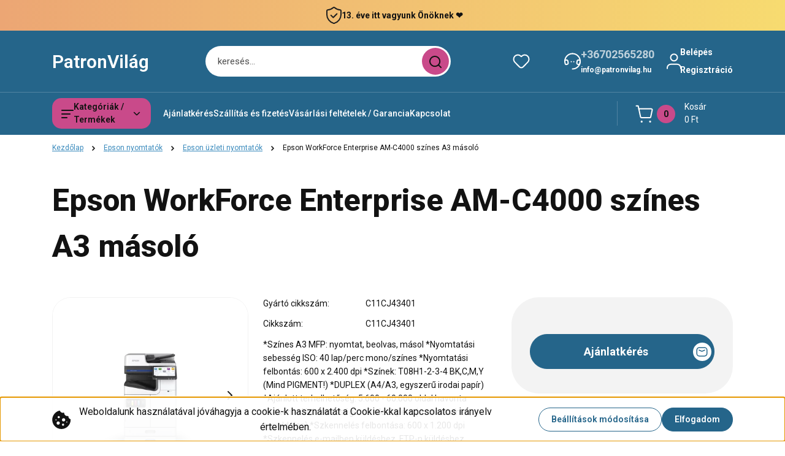

--- FILE ---
content_type: text/html; charset=UTF-8
request_url: https://www.patronvilag.hu/epson-workforce-enterprise-am-c4000
body_size: 47864
content:
<!DOCTYPE html>
<html lang="hu" dir="ltr">
<head>
    <title>Epson WorkForce Enterprise AM-C4000 színes A3 másoló| Patronvilag.hu</title>
    <meta charset="utf-8">
    <meta name="description" content="Az Epson WorkForce Enterprise AM-C4000 színes A3 másoló gyors és hatékony nyomtatási teljesítményt nyújt nagyobb irodák számára.">
    <meta name="robots" content="index, follow">
    <link rel="image_src" href="https://patronvilag.cdn.shoprenter.hu/custom/patronvilag/image/data/products/chjvzhvjdc1wcm9kdwn0x2lkpty0ng/epson-workforce-enterprise-am-c4000-szines-a3-masolo_0.jpg.webp?lastmod=1767062394.1737621617">
    <meta property="og:title" content="Epson WorkForce Enterprise AM-C4000 színes A3 másoló" />
    <meta property="og:type" content="product" />
    <meta property="og:url" content="https://www.patronvilag.hu/epson-workforce-enterprise-am-c4000" />
    <meta property="og:image" content="https://patronvilag.cdn.shoprenter.hu/custom/patronvilag/image/cache/w955h500/products/chjvzhvjdc1wcm9kdwn0x2lkpty0ng/epson-workforce-enterprise-am-c4000-szines-a3-masolo_0.jpg.webp?lastmod=1767062394.1737621617" />
    <meta property="og:description" content="*Színes A3 MFP: nyomtat, beolvas, másol *Nyomtatási sebesség ISO: 40 lap/perc mono/színes *Nyomtatási felbontás: 600 x 2.400 dpi *Színek: T08H1-2-3-4 BK,C,M,Y (Mind PIGMENT!) *DUPLEX (A4/A3, egyszerű irodai papír) *Ajánlott terhelhetőség:..." />
    <link href="https://patronvilag.cdn.shoprenter.hu/custom/patronvilag/image/data/apple-icon-72x72.png?lastmod=1557338208.1737621617" rel="icon" />
    <link href="https://patronvilag.cdn.shoprenter.hu/custom/patronvilag/image/data/apple-icon-72x72.png?lastmod=1557338208.1737621617" rel="apple-touch-icon" />
    <base href="https://www.patronvilag.hu:443" />
    <!-- Google tag (gtag.js) -->
<script async src="https://www.googletagmanager.com/gtag/js?id=UA-134630882-1"></script>
<script>
  window.dataLayer = window.dataLayer || [];
  function gtag(){dataLayer.push(arguments);}
  gtag('js', new Date());

  gtag('config', 'UA-134630882-1');
</script>

    <meta name="viewport" content="width=device-width, initial-scale=1">
            <style>
            


:root {
--global-color: #25658a;
--secondary-color: #c94a8a;
--footer-global-color: #25658a;
--footer-secondary-color: #FFCF0F;
--button-color: #25658a;
--link-color: #3b8bbd;
--link-hover-color: #25658a;
--price-color: #363636;
--price-original-color: #6c6c6c;
--price-special-color: #C00E28;
--price-special-color-90-opacity: #C00E2820;
--corner_10: 15px;
--corner_5: calc(var(--corner_10) * 0.5);
--corner_15: calc(var(--corner_10) * 1.5);
--corner_20: calc(var(--corner_10) * 2);
--corner_25: calc(var(--corner_10) * 2.5);
--corner_30: calc(var(--corner_10) * 3);
--corner_50: calc(var(--corner_10) * 5);
--button_icon_add_to_cart: url("data:image/svg+xml,%3Csvg width='30' height='30' viewBox='0 0 30 30' fill='none' xmlns='http://www.w3.org/2000/svg'%3E%3Crect width='29.996' height='30' rx='14.998' fill='white'/%3E%3Cpath d='M9.39746 10.155L8.78198 7.38672H7.00195' stroke='%2325658a' stroke-width='1.5' stroke-linecap='round' stroke-linejoin='round'/%3E%3Cpath fill-rule='evenodd' clip-rule='evenodd' d='M11.0185 17.7302L9.39258 10.1543H21.073C21.6608 10.1543 22.0982 10.696 21.9755 11.2708L20.5895 17.7302C20.4981 18.1556 20.1226 18.4592 19.687 18.4592H11.92C11.4854 18.4592 11.1099 18.1556 11.0185 17.7302Z' stroke='%2325658a' stroke-width='1.5' stroke-linecap='round' stroke-linejoin='round'/%3E%3Cpath d='M20.0123 21.8048C19.8213 21.8048 19.6662 21.9598 19.6681 22.1508C19.6681 22.3419 19.8231 22.4969 20.0141 22.4969C20.2051 22.4969 20.3602 22.3419 20.3602 22.1508C20.3592 21.9598 20.2042 21.8048 20.0123 21.8048' stroke='%2325658a' stroke-width='1.5' stroke-linecap='round' stroke-linejoin='round'/%3E%3Cpath d='M12.0616 21.8048C11.8706 21.8048 11.7155 21.9598 11.7174 22.1508C11.7165 22.3419 11.8715 22.4969 12.0625 22.4969C12.2535 22.4969 12.4085 22.3419 12.4085 22.1508C12.4085 21.9598 12.2535 21.8048 12.0616 21.8048' stroke='%2325658a' stroke-width='1.5' stroke-linecap='round' stroke-linejoin='round'/%3E%3C/svg%3E");
--button_icon_notify_request: url("data:image/svg+xml,%3Csvg width='30' height='30' viewBox='0 0 30 30' fill='none' xmlns='http://www.w3.org/2000/svg'%3E%3Crect width='29.996' height='30' rx='14.998' fill='white'/%3E%3Cpath d='M10.6016 14.1149V13.4066C10.6016 11.255 12.3458 9.51074 14.4974 9.51074C16.649 9.51074 18.3932 11.255 18.3932 13.4066V14.1149' stroke='%2325658a' stroke-width='1.5' stroke-linecap='round' stroke-linejoin='round'/%3E%3Cpath d='M20.1641 8.80241L20.8724 8.44824' stroke='%2325658a' stroke-width='1.5' stroke-linecap='round' stroke-linejoin='round'/%3E%3Cpath d='M20.873 12.3438H21.5814' stroke='%2325658a' stroke-width='1.5' stroke-linecap='round' stroke-linejoin='round'/%3E%3Cpath d='M8.83138 8.80241L8.12305 8.44824' stroke='%2325658a' stroke-width='1.5' stroke-linecap='round' stroke-linejoin='round'/%3E%3Cpath d='M8.1224 12.3438L7.41406 12.3438' stroke='%2325658a' stroke-width='1.5' stroke-linecap='round' stroke-linejoin='round'/%3E%3Cpath d='M18.3929 14.1147C18.4108 15.6163 19.0097 17.0527 20.0639 18.1222C20.1628 18.2232 20.1915 18.3737 20.1367 18.5039C20.0819 18.6343 19.9543 18.719 19.8129 18.7188L9.18136 18.7189C9.04 18.719 8.91237 18.6343 8.85755 18.504C8.80274 18.3737 8.83143 18.2232 8.93034 18.1222C9.98452 17.0527 10.5834 15.6163 10.6013 14.1147' stroke='%2325658a' stroke-width='1.5' stroke-linecap='round' stroke-linejoin='round'/%3E%3Cpath d='M16.0918 20.8438C15.6847 21.2947 15.1056 21.5521 14.498 21.5521C13.8905 21.5521 13.3114 21.2947 12.9043 20.8438' stroke='%2325658a' stroke-width='1.5' stroke-linecap='round' stroke-linejoin='round'/%3E%3C/svg%3E");
--button_icon_offer_request: url("data:image/svg+xml,%3Csvg width='30' height='30' viewBox='0 0 30 30' fill='none' xmlns='http://www.w3.org/2000/svg'%3E%3Crect width='29.996' height='30' rx='14.998' fill='white'/%3E%3Crect x='6.24805' y='8.125' width='16.5' height='13.75' rx='4' stroke='%2325658a' stroke-width='1.5' stroke-linecap='round' stroke-linejoin='round'/%3E%3Cpath d='M9.91406 12.2354L13.7683 13.9158C14.2338 14.1188 14.7626 14.1196 15.2287 13.918L19.0807 12.2524' stroke='%2325658a' stroke-width='1.5' stroke-linecap='round' stroke-linejoin='round'/%3E%3C/svg%3E");
--tick-footer: url("data:image/svg+xml,%3Csvg width='13' height='9' viewBox='0 0 13 9' fill='none' xmlns='http://www.w3.org/2000/svg'%3E%3Cpath d='M5.08543 5.93367L2.25698 3.10527L0.842773 4.51947L5.08543 8.76217L12.1564 1.69107L10.7422 0.276855L5.08543 5.93367Z' fill='%2325658a'/%3E%3C/svg%3E");


                --text-on-global: #ffffff;
        --rgb-text-on-global: 255,255,255;
                    --tick-on-global: url("data:image/svg+xml,%3Csvg width='13' height='9' viewBox='0 0 13 9' fill='none' xmlns='http://www.w3.org/2000/svg'%3E%3Cpath d='M5.08543 5.93367L2.25698 3.10527L0.842773 4.51947L5.08543 8.76217L12.1564 1.69107L10.7422 0.276855L5.08543 5.93367Z' fill='%23FFFFFF'/%3E%3C/svg%3E");
                            --select-arrow-on-global: url("data:image/svg+xml,%3Csvg xmlns='http://www.w3.org/2000/svg' viewBox='0 0 16 16'%3E%3Cpath fill='none' opacity='0.5' stroke='%23FFFFFF' stroke-linecap='round' stroke-linejoin='round' stroke-width='2' d='m2 5 6 6 6-6'/%3E%3C/svg%3E");
                            --radio-on-global: url("data:image/svg+xml,%3Csvg width='12' height='12' viewBox='0 0 12 12' fill='none' xmlns='http://www.w3.org/2000/svg'%3E%3Crect y='0.000488281' width='12' height='12' rx='6' fill='%23FFFFFF'/%3E%3C/svg%3E");
            
                --text-on-secondary: #121212;
        --rgb-text-on-secondary: 18,18,18;
                    --tick-on-secondary: url("data:image/svg+xml,%3Csvg width='13' height='9' viewBox='0 0 13 9' fill='none' xmlns='http://www.w3.org/2000/svg'%3E%3Cpath d='M5.08543 5.93367L2.25698 3.10527L0.842773 4.51947L5.08543 8.76217L12.1564 1.69107L10.7422 0.276855L5.08543 5.93367Z' fill='%23121212'/%3E%3C/svg%3E");
                            --select-arrow-on-secondary: url("data:image/svg+xml,%3Csvg xmlns='http://www.w3.org/2000/svg' viewBox='0 0 16 16'%3E%3Cpath fill='none' opacity='0.5' stroke='%23121212' stroke-linecap='round' stroke-linejoin='round' stroke-width='2' d='m2 5 6 6 6-6'/%3E%3C/svg%3E");
                            --radio-on-secondary: url("data:image/svg+xml,%3Csvg width='12' height='12' viewBox='0 0 12 12' fill='none' xmlns='http://www.w3.org/2000/svg'%3E%3Crect y='0.000488281' width='12' height='12' rx='6' fill='%23121212'/%3E%3C/svg%3E");
            
                --text-on-footer-global: #ffffff;
        --rgb-text-on-footer-global: 255,255,255;
                    --tick-on-footer-global: url("data:image/svg+xml,%3Csvg width='13' height='9' viewBox='0 0 13 9' fill='none' xmlns='http://www.w3.org/2000/svg'%3E%3Cpath d='M5.08543 5.93367L2.25698 3.10527L0.842773 4.51947L5.08543 8.76217L12.1564 1.69107L10.7422 0.276855L5.08543 5.93367Z' fill='%23FFFFFF'/%3E%3C/svg%3E");
                            --select-arrow-on-footer-global: url("data:image/svg+xml,%3Csvg xmlns='http://www.w3.org/2000/svg' viewBox='0 0 16 16'%3E%3Cpath fill='none' opacity='0.5' stroke='%23FFFFFF' stroke-linecap='round' stroke-linejoin='round' stroke-width='2' d='m2 5 6 6 6-6'/%3E%3C/svg%3E");
                            --radio-on-footer-global: url("data:image/svg+xml,%3Csvg width='12' height='12' viewBox='0 0 12 12' fill='none' xmlns='http://www.w3.org/2000/svg'%3E%3Crect y='0.000488281' width='12' height='12' rx='6' fill='%23FFFFFF'/%3E%3C/svg%3E");
            
                --text-on-footer-secondary: #121212;
        --rgb-text-on-footer-secondary: 18,18,18;
                    --tick-on-footer-secondary: url("data:image/svg+xml,%3Csvg width='13' height='9' viewBox='0 0 13 9' fill='none' xmlns='http://www.w3.org/2000/svg'%3E%3Cpath d='M5.08543 5.93367L2.25698 3.10527L0.842773 4.51947L5.08543 8.76217L12.1564 1.69107L10.7422 0.276855L5.08543 5.93367Z' fill='%23121212'/%3E%3C/svg%3E");
                            --select-arrow-on-footer-secondary: url("data:image/svg+xml,%3Csvg xmlns='http://www.w3.org/2000/svg' viewBox='0 0 16 16'%3E%3Cpath fill='none' opacity='0.5' stroke='%23121212' stroke-linecap='round' stroke-linejoin='round' stroke-width='2' d='m2 5 6 6 6-6'/%3E%3C/svg%3E");
                            --radio-on-footer-secondary: url("data:image/svg+xml,%3Csvg width='12' height='12' viewBox='0 0 12 12' fill='none' xmlns='http://www.w3.org/2000/svg'%3E%3Crect y='0.000488281' width='12' height='12' rx='6' fill='%23121212'/%3E%3C/svg%3E");
            
                --text-on-button: #ffffff;
        --rgb-text-on-button: 255,255,255;
                            
                --text-on-price-special: #ffffff;
        --rgb-text-on-price-special: 255,255,255;
                            
}}        </style>
        


    
                                <style>
                @font-face {
                    font-family: 'Roboto';
                    font-display: swap;
                    src: url('catalog/view/fonts/google-fonts/roboto-multilang.woff2') format('woff2');
                    font-style: normal;
                    font-weight: 100 900;
                }
            </style>
            
<style>
    :root {
        --hamburg-base-font-family: 'Roboto', sans-serif;
        --hamburg-secondary-font-family: 'Roboto', sans-serif;
    }
</style>
        <link rel="stylesheet" href="https://patronvilag.cdn.shoprenter.hu/catalog/view/theme/hamburg_global/minified/template/assets/base.css?v=1765276299.1767092839.patronvilag">
        <link rel="stylesheet" href="https://patronvilag.cdn.shoprenter.hu/catalog/view/theme/hamburg_global/minified/template/assets/component-slick.css?v=1749826620.1767092839.patronvilag">
        <link rel="stylesheet" href="https://patronvilag.cdn.shoprenter.hu/catalog/view/theme/hamburg_global/minified/template/assets/product-card.css?v=1758107564.1767092839.patronvilag">
        <link rel="stylesheet" href="https://patronvilag.cdn.shoprenter.hu/catalog/view/theme/hamburg_global/minified/template/assets/component-animations.css?v=1748333116.1767092839.patronvilag">
                    <link rel="stylesheet" href="https://patronvilag.cdn.shoprenter.hu/catalog/view/theme/hamburg_global/minified/template/assets/component-drawer.css?v=1752488784.1767092839.patronvilag">
                <style>
            *,
            *::before,
            *::after {
                box-sizing: border-box;
            }
        </style>
                    <style>
                body .edit-link {
                    position: absolute;
                    top: 0;
                    right: 0;
                    opacity: 0;
                    width: 30px;
                    height: 30px;
                    font-size: 16px;
                    color: #111111;
                    display: flex;
                    justify-content: center;
                    align-items: center;
                    border: 1px solid rgba(0, 0, 0, 0.8);
                    transition: none;
                    background: rgba(255, 255, 255, 0.5);
                    z-index: 100;
                }
                .module-editable {
                    position: relative;
                }

                .page-head-title:hover > .edit-link,
                .module-editable:hover > .edit-link,
                .product-card:hover .edit-link {
                    opacity: 1;
                }
                .page-head-title:hover > .edit-link:hover,
                .module-editable:hover > .edit-link:hover,
                .product-card:hover .edit-link:hover {
                    background: rgba(255, 255, 255, 1);
                }

            </style>
                                    <link rel="stylesheet" href="https://patronvilag.cdn.shoprenter.hu/catalog/view/theme/hamburg_global/minified/template/assets/component-secondary-image.css?v=1741119769.1767092839.patronvilag">
                
        <link rel="stylesheet" href="https://patronvilag.cdn.shoprenter.hu/catalog/view/theme/hamburg_global/minified/template/assets/component-quantity.css?v=1763389740.1767092839.patronvilag">
    
                <link href="https://www.patronvilag.hu/epson-workforce-enterprise-am-c4000" rel="canonical">
    

        <script>
        window.nonProductQuality = 80;
    </script>
    <script src="https://patronvilag.cdn.shoprenter.hu/catalog/view/javascript/vendor/jquery/3.7.1/js/jquery.min.js?v=1706895543"></script>

            <script defer src="https://patronvilag.cdn.shoprenter.hu/catalog/view/javascript/core/focustrap-sr.min.js?v=1755196305"></script>
            <script defer src="https://patronvilag.cdn.shoprenter.hu/catalog/view/javascript/core/drawer-sr.min.js?v=1755166681"></script>
        <!-- Header JavaScript codes -->
            <link rel="preload" href="https://patronvilag.cdn.shoprenter.hu/web/compiled/js/base.js?v=1766414364" as="script" />
        <script src="https://patronvilag.cdn.shoprenter.hu/web/compiled/js/base.js?v=1766414364"></script>
                    <link rel="preload" href="https://patronvilag.cdn.shoprenter.hu/web/compiled/js/fragment_loader.js?v=1766414364" as="script" />
        <script src="https://patronvilag.cdn.shoprenter.hu/web/compiled/js/fragment_loader.js?v=1766414364"></script>
                    <link rel="preload" href="https://patronvilag.cdn.shoprenter.hu/web/compiled/js/nanobar.js?v=1766414364" as="script" />
        <script src="https://patronvilag.cdn.shoprenter.hu/web/compiled/js/nanobar.js?v=1766414364"></script>
                    <!-- Header jQuery onLoad scripts -->
    <script>var BASEURL='https://www.patronvilag.hu';Currency={"symbol_left":"","symbol_right":" Ft","decimal_place":0,"decimal_point":",","thousand_point":".","currency":"HUF","value":1};var ShopRenter=ShopRenter||{};ShopRenter.product={"id":646,"sku":"C11CJ43401","currency":"HUF","unitName":"db","price":3302647.1699999999,"name":"Epson WorkForce Enterprise AM-C4000 sz\u00ednes A3 m\u00e1sol\u00f3","brand":"Epson","currentVariant":[],"parent":{"id":646,"sku":"C11CJ43401","unitName":"db","price":3302647.1699999999,"name":"Epson WorkForce Enterprise AM-C4000 sz\u00ednes A3 m\u00e1sol\u00f3"}};$(document).ready(function(){});window.addEventListener('load',function(){});</script><script src="https://patronvilag.cdn.shoprenter.hu/web/compiled/js/vue/manifest.bundle.js?v=1766414362"></script><script>var ShopRenter=ShopRenter||{};ShopRenter.onCartUpdate=function(callable){document.addEventListener('cartChanged',callable)};ShopRenter.onItemAdd=function(callable){document.addEventListener('AddToCart',callable)};ShopRenter.onItemDelete=function(callable){document.addEventListener('deleteCart',callable)};ShopRenter.onSearchResultViewed=function(callable){document.addEventListener('AuroraSearchResultViewed',callable)};ShopRenter.onSubscribedForNewsletter=function(callable){document.addEventListener('AuroraSubscribedForNewsletter',callable)};ShopRenter.onCheckoutInitiated=function(callable){document.addEventListener('AuroraCheckoutInitiated',callable)};ShopRenter.onCheckoutShippingInfoAdded=function(callable){document.addEventListener('AuroraCheckoutShippingInfoAdded',callable)};ShopRenter.onCheckoutPaymentInfoAdded=function(callable){document.addEventListener('AuroraCheckoutPaymentInfoAdded',callable)};ShopRenter.onCheckoutOrderConfirmed=function(callable){document.addEventListener('AuroraCheckoutOrderConfirmed',callable)};ShopRenter.onCheckoutOrderPaid=function(callable){document.addEventListener('AuroraOrderPaid',callable)};ShopRenter.onCheckoutOrderPaidUnsuccessful=function(callable){document.addEventListener('AuroraOrderPaidUnsuccessful',callable)};ShopRenter.onProductPageViewed=function(callable){document.addEventListener('AuroraProductPageViewed',callable)};ShopRenter.onMarketingConsentChanged=function(callable){document.addEventListener('AuroraMarketingConsentChanged',callable)};ShopRenter.onCustomerRegistered=function(callable){document.addEventListener('AuroraCustomerRegistered',callable)};ShopRenter.onCustomerLoggedIn=function(callable){document.addEventListener('AuroraCustomerLoggedIn',callable)};ShopRenter.onCustomerUpdated=function(callable){document.addEventListener('AuroraCustomerUpdated',callable)};ShopRenter.onCartPageViewed=function(callable){document.addEventListener('AuroraCartPageViewed',callable)};ShopRenter.customer={"userId":0,"userClientIP":"3.144.89.72","userGroupId":8,"customerGroupTaxMode":"gross","customerGroupPriceMode":"gross_net_tax","email":"","phoneNumber":"","name":{"firstName":"","lastName":""}};ShopRenter.theme={"name":"hamburg_global","family":"hamburg","parent":""};ShopRenter.shop={"name":"patronvilag","locale":"hu","currency":{"code":"HUF","rate":1},"domain":"patronvilag.myshoprenter.hu"};ShopRenter.page={"route":"product\/product","queryString":"epson-workforce-enterprise-am-c4000"};ShopRenter.formSubmit=function(form,callback){callback();};let loadedAsyncScriptCount=0;function asyncScriptLoaded(position){loadedAsyncScriptCount++;if(position==='body'){if(document.querySelectorAll('.async-script-tag').length===loadedAsyncScriptCount){if(/complete|interactive|loaded/.test(document.readyState)){document.dispatchEvent(new CustomEvent('asyncScriptsLoaded',{}));}else{document.addEventListener('DOMContentLoaded',()=>{document.dispatchEvent(new CustomEvent('asyncScriptsLoaded',{}));});}}}}</script><script type="text/javascript"src="https://patronvilag.cdn.shoprenter.hu/web/compiled/js/vue/customerEventDispatcher.bundle.js?v=1766414362"></script><!--Custom header scripts--><!--Global site tag(gtag.js)-Google Ads:762607332--><script async src="https://www.googletagmanager.com/gtag/js?id=AW-762607332"></script><script>window.dataLayer=window.dataLayer||[];function gtag(){dataLayer.push(arguments);}
gtag('js',new Date());gtag('config','AW-762607332');</script><script async src="https://www.googletagmanager.com/gtag/js?id=AW-762607332"></script><script>window.dataLayer=window.dataLayer||[];function gtag(){dataLayer.push(arguments);}
gtag('js',new Date());gtag('config','AW-762607332');</script><script>gtag('event','conversion',{'send_to':'AW-762607332/W2ycCLHpoJUBEOTt0esC','transaction_id':''});</script>                
            
            <script>window.dataLayer=window.dataLayer||[];function gtag(){dataLayer.push(arguments)};var ShopRenter=ShopRenter||{};ShopRenter.config=ShopRenter.config||{};ShopRenter.config.googleConsentModeDefaultValue="denied";</script>                        <script type="text/javascript" src="https://patronvilag.cdn.shoprenter.hu/web/compiled/js/vue/googleConsentMode.bundle.js?v=1766414362"></script>

            
            <!-- Google Tag Manager -->
<script>(function(w,d,s,l,i){w[l]=w[l]||[];w[l].push({'gtm.start':
new Date().getTime(),event:'gtm.js'});var f=d.getElementsByTagName(s)[0],
j=d.createElement(s),dl=l!='dataLayer'?'&l='+l:'';j.async=true;j.src=
'https://www.googletagmanager.com/gtm.js?id='+i+dl;f.parentNode.insertBefore(j,f);
})(window,document,'script','dataLayer','GTM-53X7RQBC');</script>
<!-- End Google Tag Manager -->
            
            
                <!--Global site tag(gtag.js)--><script async src="https://www.googletagmanager.com/gtag/js?id=G-385949468"></script><script>window.dataLayer=window.dataLayer||[];function gtag(){dataLayer.push(arguments);}
gtag('js',new Date());gtag('config','G-385949468');</script>                                <script type="text/javascript" src="https://patronvilag.cdn.shoprenter.hu/web/compiled/js/vue/GA4EventSender.bundle.js?v=1766414362"></script>

    
    
</head>
<body id="body" class="page-body product-page-body js-product-page hamburg_global-body" data-test-id="product-product" role="document">
    <div class="a11y-nav">
        <a href="#js-main-content" class="a11y-nav__link js-a11y-nav__link">Ugrás a fő tartalomhoz</a>
        <button id="js-a11y-feedback-btn"
                type="button"
                aria-haspopup="dialog"
                class="a11y-nav__link a11y-nav__open-feedback-btn"
        >
            Visszajelzés a kisegítő lehetőségekről
        </button>
    </div>
<script>ShopRenter.theme.breakpoints={'xs':0,'sm':576,'md':768,'lg':992,'xl':1200,'xxl':1400}</script><!--Google Tag Manager(noscript)--><!--Google<!--End Google Tag Manager(noscript)--><div id="fb-root"></div><script>(function(d,s,id){var js,fjs=d.getElementsByTagName(s)[0];if(d.getElementById(id))return;js=d.createElement(s);js.id=id;js.src="//connect.facebook.net/hu_HU/sdk/xfbml.customerchat.js#xfbml=1&version=v2.12&autoLogAppEvents=1";fjs.parentNode.insertBefore(js,fjs);}(document,"script","facebook-jssdk"));</script>
                    

<!-- cached --><div class="nanobar-cookie-box nanobar position-fixed w-100 js-nanobar-first-login">
    <div class="container nanobar__container">
        <div class="row nanobar__container-row flex-column flex-sm-row align-items-center">
            <div class="nanobar__text col-12 col-sm-6 col-lg-7 col-xl-8 justify-content-center justify-content-sm-start d-flex">
                                    <span class="nanobar__cookie-icon d-none d-md-flex align-items-center"><svg width="31" height="31" viewBox="0 0 31 31" fill="none" xmlns="http://www.w3.org/2000/svg" aria-hidden="true">
    <path d="M29.5678 14.8253C27.6381 14.1323 26.4512 12.1685 26.6004 10.6178C26.6004 10.3629 26.4476 10.126 26.2545 9.95866C26.0614 9.79214 25.7618 9.72007 25.5112 9.76038C22.5706 10.1918 19.878 8.04053 19.6112 5.01651C19.5872 4.74358 19.4378 4.49807 19.2061 4.35129C18.9752 4.2054 18.6876 4.17364 18.4327 4.26891C16.0492 5.14178 13.797 3.5635 12.8984 1.50698C12.7302 1.12243 12.313 0.910434 11.9019 1.00143C5.13588 2.51122 0.166016 9.0463 0.166016 15.9806C0.166016 24.2194 6.92715 30.9806 15.166 30.9806C23.4049 30.9806 30.166 24.2194 30.166 15.9806C30.1416 15.4571 30.138 15.0295 29.5678 14.8253ZM6.33301 16.9256C5.84762 16.9256 5.4541 16.5321 5.4541 16.0467C5.4541 15.5612 5.84762 15.1678 6.33301 15.1678C6.8184 15.1678 7.21192 15.5612 7.21192 16.0467C7.21192 16.5321 6.81834 16.9256 6.33301 16.9256ZM9.89258 23.8907C8.43863 23.8907 7.25586 22.708 7.25586 21.254C7.25586 19.8001 8.43863 18.6173 9.89258 18.6173C11.3465 18.6173 12.5293 19.8001 12.5293 21.254C12.5293 22.708 11.3466 23.8907 9.89258 23.8907ZM10.7715 13.3439C9.80246 13.3439 9.01367 12.5551 9.01367 11.586C9.01367 10.617 9.80246 9.82823 10.7715 9.82823C11.7405 9.82823 12.5293 10.617 12.5293 11.586C12.5293 12.5551 11.7405 13.3439 10.7715 13.3439ZM17.8027 25.6485C16.8337 25.6485 16.0449 24.8598 16.0449 23.8907C16.0449 22.9217 16.8337 22.1329 17.8027 22.1329C18.7718 22.1329 19.5606 22.9217 19.5606 23.8907C19.5606 24.8598 18.7718 25.6485 17.8027 25.6485ZM18.6816 18.6173C17.2277 18.6173 16.0449 17.4345 16.0449 15.9806C16.0449 14.5266 17.2277 13.3439 18.6816 13.3439C20.1356 13.3439 21.3184 14.5266 21.3184 15.9806C21.3184 17.4345 20.1356 18.6173 18.6816 18.6173ZM23.9111 20.4413C23.4257 20.4413 23.0322 20.0477 23.0322 19.5624C23.0322 19.0768 23.4257 18.6834 23.9111 18.6834C24.3965 18.6834 24.79 19.0768 24.79 19.5624C24.79 20.0477 24.3965 20.4413 23.9111 20.4413Z" fill="currentColor"/>
</svg>
</span>
                                <div class="nanobar__text-content d-flex align-items-center">Weboldalunk használatával jóváhagyja a cookie-k használatát a Cookie-kkal kapcsolatos irányelv értelmében.</div>
            </div>
            <div class="nanobar__buttons col-12 col-sm-6 col-lg-5 col-xl-4 justify-content-center justify-content-sm-end d-flex">
                <button class="btn btn-secondary js-nanobar-settings-button">
                    Beállítások módosítása
                </button>
                <button class="btn btn-primary nanobar-btn js-nanobar-close-cookies" data-button-save-text="Beállítások mentése">
                    Elfogadom
                </button>
            </div>
        </div>
        <div class="nanobar__cookies js-nanobar-cookies flex-column flex-sm-row text-start" style="display: none;">
            <div class="form-check">
                <input class="form-check-input" type="checkbox" name="required_cookies" disabled checked />
                <label class="form-check-label">
                    Szükséges cookie-k
                    <div class="cookies-help-text">
                        Ezek a cookie-k segítenek abban, hogy a webáruház használható és működőképes legyen.
                    </div>
                </label>
            </div>
            <div class="form-check">
                <input id="marketing_cookies" class="form-check-input js-nanobar-marketing-cookies" type="checkbox" name="marketing_cookies"
                         checked />
                <label class="form-check-label" for="marketing_cookies">
                    Marketing cookie-k
                    <div class="cookies-help-text">
                        Ezeket a cookie-k segítenek abban, hogy az Ön érdeklődési körének megfelelő reklámokat és termékeket jelenítsük meg a webáruházban.
                    </div>
                </label>
            </div>
        </div>
    </div>
</div>

<script>
    (function ($) {
        $(document).ready(function () {
            new AuroraNanobar.FirstLogNanobarCheckbox(jQuery('.js-nanobar-first-login'), 'bottom');
        });
    })(jQuery);
</script>
<!-- /cached -->
<!-- cached --><div class="nanobar position-fixed js-nanobar-free-shipping">
    <div class="container nanobar__container d-flex align-items-center justify-content-between">
        <div class="nanobar-text" style="font-weight: bold;"></div>
        <button type="button" class="btn btn-sm btn-secondary nanobar-close-button d-flex-center js-nanobar-close" aria-label="Bezárás">
            <span aria-hidden="true">&times;</span>
        </button>
    </div>
</div>

<script>$(document).ready(function(){document.nanobarInstance=new AuroraNanobar.FreeShippingNanobar($('.js-nanobar-free-shipping'),'bottom','500','','1');});</script><!-- /cached -->
        
                    <div class="layout-wrapper">
                                                            <div id="section-header" class="section-wrapper ">
    
        
    <link rel="stylesheet" href="https://patronvilag.cdn.shoprenter.hu/catalog/view/theme/hamburg_global/minified/template/assets/header.css?v=1755161742.1767092839.patronvilag">
            
    <header class="header d-grid align-items-center">
                    <div id="js-header-top-element" class="header-top-element header-top-position__container">
                    <div id="section-announcement_bar" class="section-wrapper ">
    
        <div class="module-body section-module-body announcement-bar-section-section-body">
                <div class="announcement-bar-section-row js-slick-announcement-bar">
                                                                                            <div class="announcement-bar-section-col col-12 announcement-bar-section-first-col">
                                                                                        <a class="announcement-bar-box-link d-flex" href="#">
                                                                    <span class="announcement-bar-wrapper d-flex align-items-center">
                                                                                                                        <span class="announcement-bar-icon">
                                                 <img src="https://patronvilag.cdn.shoprenter.hu/custom/patronvilag/image/data/Blog/icon2.svg?lastmod=0.1737621617" class="announcement-bar-img"
                                                      title="" alt=""
                                                 />
                                            </span>
                                                                                                                                                        <span class="announcement-bar-title">
                                            13. éve itt vagyunk Önöknek ❤️
                                        </span>
                                                                    </span>
                            
                                </a>
                                                    </div>
                                                                                                    <div class="announcement-bar-section-col col-12">
                                                                                        <a class="announcement-bar-box-link d-flex" href="https://www.patronvilag.hu/ajanlatkeres">
                                                                    <span class="announcement-bar-wrapper d-flex align-items-center">
                                                                                                                        <span class="announcement-bar-icon">
                                                 <img src="https://patronvilag.cdn.shoprenter.hu/custom/patronvilag/image/data/Blog/epsoniprint.svg?lastmod=0.1737621617" class="announcement-bar-img"
                                                      title="" alt=""
                                                 />
                                            </span>
                                                                                                                                                        <span class="announcement-bar-title">
                                            Új nyomtató vásárlása előtt áll, kérjen ajánlatot!
                                        </span>
                                                                    </span>
                            
                                </a>
                                                    </div>
                                                                                                    <div class="announcement-bar-section-col col-12">
                                                                                        <a class="announcement-bar-box-link d-flex" href="https://www.patronvilag.hu/epson-eredeti-kellekanyagok/epson-tintapatronok">
                                                                    <span class="announcement-bar-wrapper d-flex align-items-center">
                                                                                                                        <span class="announcement-bar-icon">
                                                 <img src="https://patronvilag.cdn.shoprenter.hu/custom/patronvilag/image/data/Blog/patrontolto.png.webp?lastmod=0.1737621617" class="announcement-bar-img"
                                                      title="" alt=""
                                                 />
                                            </span>
                                                                                                                                                        <span class="announcement-bar-title">
                                            Epson tintapatronok nyomtatójához!
                                        </span>
                                                                    </span>
                            
                                </a>
                                                    </div>
                                                                                                    <div class="announcement-bar-section-col col-12">
                                                                                        <a class="announcement-bar-box-link d-flex" href="https://www.patronvilag.hu/nyomtato-szerviz">
                                                                    <span class="announcement-bar-wrapper d-flex align-items-center">
                                                                                                                        <span class="announcement-bar-icon">
                                                 <img src="https://patronvilag.cdn.shoprenter.hu/custom/patronvilag/image/data/Blog/service.png.webp?lastmod=0.1737621617" class="announcement-bar-img"
                                                      title="" alt=""
                                                 />
                                            </span>
                                                                                                                                                        <span class="announcement-bar-title">
                                            Elromlott a nyomtatója? Segítünk a szervizeslésben
                                        </span>
                                                                    </span>
                            
                                </a>
                                                    </div>
                                                                                                    <div class="announcement-bar-section-col col-12">
                                                                                        <a class="announcement-bar-box-link d-flex" href="+36702565280">
                                                                    <span class="announcement-bar-wrapper d-flex align-items-center">
                                                                                                                        <span class="announcement-bar-icon">
                                                 <img src="https://patronvilag.cdn.shoprenter.hu/custom/patronvilag/image/data/Blog/icon5.svg?lastmod=0.1737621617" class="announcement-bar-img"
                                                      title="" alt=""
                                                 />
                                            </span>
                                                                                                                                                        <span class="announcement-bar-title">
                                            Nem találja a keresett terméket, hívjon!
                                        </span>
                                                                    </span>
                            
                                </a>
                                                    </div>
                                                                                                    <div class="announcement-bar-section-col col-12">
                                                                                        <a class="announcement-bar-box-link d-flex" href="https://www.patronvilag.hu/epson-nyomtatok-191/epson-nyomtatok">
                                                                    <span class="announcement-bar-wrapper d-flex align-items-center">
                                                                                                                        <span class="announcement-bar-icon">
                                                 <img src="https://patronvilag.cdn.shoprenter.hu/custom/patronvilag/image/data/Blog/epsoniprint.svg?lastmod=0.1737621617" class="announcement-bar-img"
                                                      title="" alt=""
                                                 />
                                            </span>
                                                                                                                                                        <span class="announcement-bar-title">
                                            Epson otthoni nyomtatók széles kínálatával várjuk
                                        </span>
                                                                    </span>
                            
                                </a>
                                                    </div>
                                                                                                    <div class="announcement-bar-section-col col-12">
                                                                                        <a class="announcement-bar-box-link d-flex" href="www.patronvilag.hu">
                                                                    <span class="announcement-bar-wrapper d-flex align-items-center">
                                                                                                                        <span class="announcement-bar-icon">
                                                 <img src="https://patronvilag.cdn.shoprenter.hu/custom/patronvilag/image/data/Blog/icon3.svg?lastmod=0.1737621617" class="announcement-bar-img"
                                                      title="" alt=""
                                                 />
                                            </span>
                                                                                                                                                        <span class="announcement-bar-title">
                                            Bankkártyás fizetés
                                        </span>
                                                                    </span>
                            
                                </a>
                                                    </div>
                                                                                                    <div class="announcement-bar-section-col col-12">
                                                                                        <a class="announcement-bar-box-link d-flex" href="https://www.patronvilag.hu/epson-eredeti-kellekanyagok/epson-karbantartok">
                                                                    <span class="announcement-bar-wrapper d-flex align-items-center">
                                                                                                                        <span class="announcement-bar-icon">
                                                <svg class="icon-truck" xmlns="http://www.w3.org/2000/svg" width="35" height="34" viewBox="0 0 35 34" fill="none" aria-hidden="true">
    <path d="M10.3828 26.212H22.4603" stroke="currentColor" stroke-width="2" stroke-linecap="round" stroke-linejoin="round"/>
    <circle cx="24.5868" cy="26.2118" r="2.12589" stroke="currentColor" stroke-width="2" stroke-linecap="round" stroke-linejoin="round"/>
    <circle cx="8.25772" cy="26.2118" r="2.12589" stroke="currentColor" stroke-width="2" stroke-linecap="round" stroke-linejoin="round"/>
    <path d="M3.32812 19.6373H21.0438C21.4352 19.6373 21.7525 19.32 21.7525 18.9287V9.91362C21.7525 8.34816 20.4834 7.0791 18.918 7.0791H6.16264C4.59718 7.0791 3.32812 8.34816 3.32812 9.91362V24.7948C3.32812 25.5775 3.96265 26.2121 4.74538 26.2121H6.13183" stroke="currentColor" stroke-width="2" stroke-linecap="round" stroke-linejoin="round"/>
    <path d="M21.752 9.91357H26.3532C27.8447 9.91357 29.1766 10.8477 29.6845 12.2501L31.5033 17.2715C31.6154 17.581 31.6728 17.9077 31.6728 18.2368V24.0861C31.6728 25.2602 30.721 26.212 29.5469 26.212H26.7124" stroke="currentColor" stroke-width="2" stroke-linecap="round" stroke-linejoin="round"/>
    <path d="M31.6728 18.4173H27.421L26.4188 17.4151C26.153 17.1493 25.7926 17 25.4167 17H21.752" stroke="currentColor" stroke-width="2" stroke-linecap="round" stroke-linejoin="round"/>
</svg>
                                            </span>
                                                                                                                                                        <span class="announcement-bar-title">
                                            Epson karbantartók, hogy ne álljon meg a nyomtatás
                                        </span>
                                                                    </span>
                            
                                </a>
                                                    </div>
                                                                                                    <div class="announcement-bar-section-col col-12">
                                                                                        <a class="announcement-bar-box-link d-flex" href="https://www.patronvilag.hu">
                                                                    <span class="announcement-bar-wrapper d-flex align-items-center">
                                                                                                                        <span class="announcement-bar-icon">
                                                 <img src="https://patronvilag.cdn.shoprenter.hu/custom/patronvilag/image/data/Blog/kereses.png.webp?lastmod=0.1737621617" class="announcement-bar-img"
                                                      title="" alt=""
                                                 />
                                            </span>
                                                                                                                                                        <span class="announcement-bar-title">
                                            Nézzen szét nálunk!
                                        </span>
                                                                    </span>
                            
                                </a>
                                                    </div>
                                                        </div>
    </div>

    <link rel="stylesheet" href="https://patronvilag.cdn.shoprenter.hu/catalog/view/theme/hamburg_global/minified/template/assets/module-announcement.css?v=1750694513.1767092839.patronvilag">
    <style>
        .announcement-bar-box-link {
            color: #121212;
        }
        .announcement-bar-section-section-body {
                    background: linear-gradient(90deg, #ECA674 0%, #F7DB70 100%);
                }
    </style>

            <style>

            .announcement-bar-section-row:not(.slick-initialized) .announcement-bar-section-col:not(.announcement-bar-section-first-col) {
                display: none;
            }

        </style>
        <script>$(function(){initializeSlickSlider({$slider:$('.js-slick-announcement-bar'),sliderOptions:{slidesToShow:1,slidesToScroll:1,infinite:true,rows:0,autoplay:true,autoplaySpeed:5000,arrows:false,dots:false,prevArrow:`    <button type="button" class="short-slick-arrow short-slick-arrow-prev custom-slick-arrow slick-arrow slick-prev" aria-label="Előző">
        <svg class="slick-prev-arrow" xmlns="http://www.w3.org/2000/svg" width="8" height="14" viewBox="0 0 8 14" fill="none" aria-hidden="true">
            <path d="M7.00195 1L1.00195 7L7.00195 13" stroke="currentColor" stroke-width="2" stroke-linecap="round" stroke-linejoin="round"/>
        </svg>
    </button>

`,nextArrow:`    <button type="button" class="short-slick-arrow short-slick-arrow-next custom-slick-arrow slick-arrow slick-next" aria-label="Következő">
        <svg class="slick-next-arrow" xmlns="http://www.w3.org/2000/svg" width="8" height="14" viewBox="0 0 8 14" fill="none" aria-hidden="true">
            <path d="M1.00195 1L7.00195 7L1.00195 13" stroke="currentColor" stroke-width="2" stroke-linecap="round" stroke-linejoin="round"/>
        </svg>
    </button>

`},$autoplayToggle:null,$iconPlay:null,$iconPause:null});});</script>    



</div>

            </div>
                <div id="js-header-element" class="container header-container">
            <div class="header-row d-flex flex-wrap align-items-center justify-content-between">
                                <div id="js-mobile-navbar" class="header-height-70 d-flex d-lg-none align-items-center header-mobile-navbar">
                    <button id="hamburger-button-desktop"
                            class="js-hamburger-trigger header-hamburger-button btn position-relative d-flex justify-content-start align-items-center"
                            aria-label=" Kategóriák / Termékek "
                            aria-haspopup="dialog"
                            aria-controls="js-mobile-nav"
                    >
                            <span class="hamburger-icon position-relative">
                                <svg width="20" height="14" viewBox="0 0 20 14" fill="none" xmlns="http://www.w3.org/2000/svg" aria-hidden="true">
    <path class="hamburger-icon-line line-1" d="M0 1C0 0.447715 0.447715 0 1 0H19C19.5523 0 20 0.447715 20 1C20 1.55228 19.5523 2 19 2H1C0.447715 2 0 1.55228 0 1Z" fill="currentColor"/>
    <path class="hamburger-icon-line line-2" d="M0 7C0 6.44772 0.447715 6 1 6H14C14.5523 6 15 6.44772 15 7C15 7.55228 14.5523 8 14 8H1C0.447715 8 0 7.55228 0 7Z" fill="currentColor"/>
    <path class="hamburger-icon-line line-3" d="M0 13C0 12.4477 0.447715 12 1 12H9C9.55228 12 10 12.4477 10 13C10 13.5523 9.55229 14 9 14H1C0.447715 14 0 13.5523 0 13Z" fill="currentColor"/>
    <path class="hamburger-icon-line line-1-hidden" d="M0 1C0 0.447715 0.447715 0 1 0H19C19.5523 0 20 0.447715 20 1C20 1.55228 19.5523 2 19 2H1C0.447715 2 0 1.55228 0 1Z" fill="currentColor"/>
</svg>
                            </span>
                    </button>
                </div>
                                <a href="/" class="header-logo header-height-100 d-flex align-items-center header-global-on-color" title="Kezdőlap">
                                            <span class="animate-underline-link header-logo-name">
                            PatronVilág
                        </span>
                                    </a>
                                    <div class="dropdown search-module d-flex header-navbar-top-right-item" role="search">
                        <div class="input-group">
                            <input class="search-module__input form-control form-control-lg disableAutocomplete"
                                   type="search"
                                   placeholder="keresés..."
                                   autocomplete="off"
                                   value=""
                                   id="filter_keyword"
                                   aria-label="Keresési kifejezés"
                                   role="combobox"
                                   aria-controls="results"
                                   aria-expanded="false"
                            />
                            <span class="search-button-append position-absolute d-flex h-100">
                                    <button class="btn header-search-button" type="button" onclick="moduleSearch();" aria-label="Keresés indítása">
                                        <svg width="20" height="20" viewBox="0 0 20 20" fill="none" xmlns="http://www.w3.org/2000/svg" aria-hidden="true">
    <path fill-rule="evenodd" clip-rule="evenodd" d="M9.08775 2.00049C5.17536 2.00049 2.00195 5.17389 2.00195 9.08628C2.00195 12.9987 5.17536 16.1721 9.08775 16.1721C13.0021 16.1721 16.1735 12.9988 16.1735 9.08628C16.1735 5.17372 13.0021 2.00049 9.08775 2.00049ZM9.08775 18.1721C14.107 18.1721 18.1735 14.1031 18.1735 9.08628C18.1735 4.0695 14.107 0.000488281 9.08775 0.000488281C4.07079 0.000488281 0.00195312 4.06932 0.00195312 9.08628C0.00195312 14.1032 4.07079 18.1721 9.08775 18.1721Z" fill="currentColor"/>
    <path fill-rule="evenodd" clip-rule="evenodd" d="M14.1012 14.0994C14.4918 13.709 15.125 13.7091 15.5154 14.0998L14.1009 15.5136C13.7105 15.123 13.7106 14.4899 14.1012 14.0994ZM14.1009 15.5136L18.2918 19.7067C18.6822 20.0973 19.3153 20.0975 19.706 19.7071C20.0966 19.3167 20.0968 18.6835 19.7064 18.2929L15.5154 14.0998L14.1009 15.5136Z" fill="currentColor"/>
</svg>

                                    </button>
                                </span>
                        </div>
                        <input type="hidden" id="filter_description" value="1"/>
                        <input type="hidden" id="search_shopname" value="patronvilag"/>
                        <div role="status"
                             aria-live="polite"
                             aria-atomic="true"
                             class="visually-hidden"
                             id="js-search-autosuggest-feedback"
                        ></div>
                        <div id="results" class="dropdown-menu search-results"></div>
                    </div>
                                                                                            
                    <div id="header-wishlist" class="header-box-icon header-height-100 d-flex align-items-center justify-content-center">
                            <span class="header-wishlist-icon header-global-on-color position-absolute">
                                <svg width="27" height="24" viewBox="0 0 27 24" fill="none" xmlns="http://www.w3.org/2000/svg" class="icon-header-wishlist" aria-hidden="true">
    <path fill-rule="evenodd" clip-rule="evenodd" d="M14.207 3.63099L13.5 4.34893L12.7928 3.63088C11.5035 2.32108 9.74251 1.5835 7.90462 1.5835C6.06673 1.5835 4.30572 2.32108 3.01642 3.63088C0.327859 6.39373 0.327859 10.7949 3.01642 13.5578L10.5062 21.1628C11.2959 21.965 12.3744 22.4168 13.5 22.4168C14.6257 22.4168 15.7042 21.965 16.4938 21.1628L23.9836 13.5579C26.6721 10.7951 26.6721 6.39387 23.9836 3.631C22.6943 2.32116 20.9332 1.58354 19.0953 1.58354C17.2574 1.58354 15.4963 2.32115 14.207 3.63099Z" stroke="currentColor" stroke-width="2" stroke-linecap="round" stroke-linejoin="round"/>
</svg>

                            </span>
                                                    
                        <style>
                            .js-add-to-wishlist .icon-heart {
                                transition: opacity 0.3s, color 0.3s;
                            }

                            .icon-heart__filled {
                                opacity: 0;
                                position: absolute;
                                left: 0;
                            }

                            .js-product-on-wishlist .icon-heart__unfilled {
                                opacity: 0;
                            }

                            .js-product-on-wishlist .icon-heart__filled {
                                opacity: 1;
                            }
                        </style>
                    </div>
                                                                                            <div class="header-contact-wrapper header-height-100 d-none d-lg-flex align-items-center">
                        <div class="header-contact-wrapper-left header-global-on-color">
                            <span><svg width="27" height="28" viewBox="0 0 27 28" fill="none" xmlns="http://www.w3.org/2000/svg" aria-hidden="true">
    <path d="M25.9998 13.9995C25.9998 20.9029 20.4034 26.4993 13.5 26.4993" stroke="currentColor" stroke-width="2" stroke-linecap="round" stroke-linejoin="round"/>
    <path d="M1 14.0002C1 7.09682 6.59633 1.50049 13.4998 1.50049" stroke="currentColor" stroke-width="2" stroke-linecap="round" stroke-linejoin="round"/>
    <path d="M1 13.9997C1.0002 15.4639 1.26061 16.9163 1.7691 18.2893C2.00165 18.927 2.65729 19.3068 3.32615 19.1913L4.69583 18.9498C5.80286 18.7546 6.5554 17.7163 6.39643 16.6035L5.98418 13.7179C5.90437 13.1592 5.60135 12.6569 5.14444 12.3257C4.68752 11.9945 4.11581 11.8629 3.56008 11.9609L1.11486 12.392" stroke="currentColor" stroke-width="2" stroke-linecap="round" stroke-linejoin="round"/>
    <path d="M25.9998 14.0002C25.9998 7.09682 20.4034 1.50049 13.5 1.50049" stroke="currentColor" stroke-width="2" stroke-linecap="round" stroke-linejoin="round"/>
    <path d="M25.9996 13.9997C25.9994 15.4639 25.739 16.9163 25.2305 18.2893C24.998 18.927 24.3423 19.3068 23.6735 19.1913L22.3038 18.9498C21.1968 18.7546 20.4442 17.7163 20.6032 16.6035L21.0155 13.7179C21.0953 13.1592 21.3983 12.6569 21.8552 12.3257C22.3121 11.9945 22.8838 11.8629 23.4396 11.9609L25.8848 12.392" stroke="currentColor" stroke-width="2" stroke-linecap="round" stroke-linejoin="round"/>
    <path d="M15.5733 14.6816C15.5691 14.6816 15.5654 14.6841 15.5637 14.688C15.5621 14.6919 15.563 14.6964 15.566 14.6993C15.569 14.7023 15.5734 14.7032 15.5773 14.7016C15.5812 14.7 15.5837 14.6962 15.5837 14.692C15.5839 14.6892 15.5828 14.6865 15.5809 14.6845C15.5789 14.6825 15.5761 14.6815 15.5733 14.6816" stroke="currentColor" stroke-width="2" stroke-linecap="round" stroke-linejoin="round"/>
    <path d="M11.4269 14.686C11.4226 14.686 11.4189 14.6886 11.4173 14.6924C11.4157 14.6963 11.4165 14.7008 11.4195 14.7037C11.4225 14.7067 11.4269 14.7076 11.4308 14.706C11.4347 14.7044 11.4372 14.7006 11.4372 14.6964C11.4374 14.6936 11.4364 14.6908 11.4344 14.6888C11.4324 14.6869 11.4296 14.6858 11.4269 14.686" stroke="currentColor" stroke-width="2" stroke-linecap="round" stroke-linejoin="round"/>
</svg>
</span>
                        </div>
                        <div class="header-contact-wrapper-right">
                                                            <a class="header-contact-link header-contact-phone-link header-global-on-color animate-underline-link" href="tel:+36702565280">+36702565280</a>
                                                                                        <a class="header-contact-link header-contact-mail-link header-global-on-color animate-underline-link" href="mailto:info@patronvilag.hu">info@patronvilag.hu</a>
                                                    </div>
                    </div>
                                                                            <div id="header-login" class="d-none d-xl-flex align-items-center justify-content-center">
                            <div class="header-user-account position-relative header-global-on-color d-flex align-items-center justify-content-center">
                                    <span class="header-login-box-left header-global-on-color  header-user-icon">
                                        <svg width="24" height="26" viewBox="0 0 24 26" fill="none" xmlns="http://www.w3.org/2000/svg" aria-hidden="true">
    <path d="M23 24.6875V23.6562C23 20.4288 20.3837 17.8125 17.1562 17.8125H6.84375C3.61634 17.8125 1 20.4288 1 23.6562V24.6875" stroke="currentColor" stroke-width="2" stroke-linecap="round" stroke-linejoin="round"/>
    <circle cx="12" cy="6.8125" r="5.5" stroke="currentColor" stroke-width="2" stroke-linecap="round" stroke-linejoin="round"/>
</svg>

                                    </span>
                                    <span class="header-login-box-right d-flex flex-column justify-content-center align-items-start">
                                                                            <a href="/customer/login" class="header-login-box-link header-global-on-color animate-underline-link">Belépés</a>
                                        <a href="/customer/register" class="header-login-box-link header-global-on-color animate-underline-link">Regisztráció</a>
                                                                        </span>
                            </div>
                                                    </div>
                                                    <div class="header-newline-separator d-none d-lg-block w-100"></div>
                                                            <div class="header-height-70 align-items-center header-mobile-navbar d-none d-lg-flex">
                            <button id="hamburger-button-desktop" class="js-hamburger-trigger header-hamburger-button btn position-relative d-flex justify-content-start align-items-center"
                                    aria-label=" Kategóriák / Termékek ">
                                <span class="hamburger-icon position-relative">
                                    <svg width="20" height="14" viewBox="0 0 20 14" fill="none" xmlns="http://www.w3.org/2000/svg" aria-hidden="true">
    <path class="hamburger-icon-line line-1" d="M0 1C0 0.447715 0.447715 0 1 0H19C19.5523 0 20 0.447715 20 1C20 1.55228 19.5523 2 19 2H1C0.447715 2 0 1.55228 0 1Z" fill="currentColor"/>
    <path class="hamburger-icon-line line-2" d="M0 7C0 6.44772 0.447715 6 1 6H14C14.5523 6 15 6.44772 15 7C15 7.55228 14.5523 8 14 8H1C0.447715 8 0 7.55228 0 7Z" fill="currentColor"/>
    <path class="hamburger-icon-line line-3" d="M0 13C0 12.4477 0.447715 12 1 12H9C9.55228 12 10 12.4477 10 13C10 13.5523 9.55229 14 9 14H1C0.447715 14 0 13.5523 0 13Z" fill="currentColor"/>
    <path class="hamburger-icon-line line-1-hidden" d="M0 1C0 0.447715 0.447715 0 1 0H19C19.5523 0 20 0.447715 20 1C20 1.55228 19.5523 2 19 2H1C0.447715 2 0 1.55228 0 1Z" fill="currentColor"/>
</svg>
                                </span>
                                                                                                            <span class="category-title text-start d-none d-xl-block">Kategóriák / Termékek</span>
                                    
                                    <span class="hamburger-icon-arrow d-none d-xl-block">
                                        <svg class="icon-arrow icon-arrow-down " viewBox="0 0 8 14" width="6" height="13" aria-hidden="true">
    <path fill="none" d="M1.00195 1L7.00195 7L1.00195 13" stroke="currentColor" stroke-width="2" stroke-linecap="round" stroke-linejoin="round"/>
</svg>
                                    </span>
                                                            </button>
                        </div>
                                                    <div id="js-header-bottom-center-element" class="header-bottom-center d-none d-lg-flex align-items-center justify-content-between">
                    <nav class="header__headerlinks d-none d-lg-flex" aria-label="Információs menüpontok">
                        <ul class="list-unstyled headermenu-list">
                            <!-- cached -->
                <li class="headermenu-list__item nav-item">
            <a
                href="https://www.patronvilag.hu/ajanlatkeres-193"
                target="_self"
                class="nav-link header-global-on-color headermenu-list__item-link animate-underline-link"
                            >
                Ajánlatkérés
                            </a>
                    </li>
            <li class="headermenu-list__item nav-item">
            <a
                href="https://www.patronvilag.hu/szallitas_6"
                target="_self"
                class="nav-link header-global-on-color headermenu-list__item-link animate-underline-link"
                            >
                Szállítás és fizetés
                            </a>
                    </li>
            <li class="headermenu-list__item nav-item">
            <a
                href="https://www.patronvilag.hu/vasarlasi_feltetelek_5"
                target="_self"
                class="nav-link header-global-on-color headermenu-list__item-link animate-underline-link"
                            >
                Vásárlási feltételek / Garancia
                            </a>
                    </li>
            <li class="headermenu-list__item nav-item">
            <a
                href="https://www.patronvilag.hu/index.php?route=information/contact"
                target="_self"
                class="nav-link header-global-on-color headermenu-list__item-link animate-underline-link"
                            >
                Kapcsolat
                            </a>
                    </li>
    
    <!-- /cached -->
                        </ul>
                    </nav>
                                    </div>
                                    
<link rel="stylesheet" href="https://patronvilag.cdn.shoprenter.hu/catalog/view/theme/hamburg_global/minified/template/assets/component-sidebar-cart.css?v=1755010831.1767092839.patronvilag">
<div class="header-cart js-header-cart header-middle-right-box position-relative">
    <a href="index.php?route=checkout/cart"
       role="button"
       class="js-drawer-trigger js-header-cart__link header-cart__content header-cart__link header-middle-right-box-cart-link position-relative"
       data-drawer-target="js-cart-drawer"
       aria-describedby="header-cart-label"
    >
        <span class="header-cart-icon header-cart__content-left d-flex align-items-center justify-content-start position-relative">
            <svg width="29" height="29" viewBox="0 0 29 29" fill="none" xmlns="http://www.w3.org/2000/svg" aria-hidden="true">
    <path d="M5.65246 6.60239L4.58555 1.80371H1.5" stroke="currentColor" stroke-width="2" stroke-linecap="round" stroke-linejoin="round"/>
    <path fill-rule="evenodd" clip-rule="evenodd" d="M8.47077 19.7349L5.65234 6.60254H25.8996C26.9185 6.60254 27.6767 7.54148 27.4639 8.53801L25.0614 19.7349C24.903 20.4723 24.252 20.9986 23.497 20.9986H10.0335C9.28014 20.9986 8.62912 20.4723 8.47077 19.7349Z" stroke="currentColor" stroke-width="2" stroke-linecap="round" stroke-linejoin="round"/>
    <path d="M24.0407 26.7966C23.7096 26.7966 23.4409 27.0654 23.4441 27.3965C23.4441 27.7276 23.7128 27.9963 24.0439 27.9963C24.375 27.9963 24.6438 27.7276 24.6438 27.3965C24.6422 27.0654 24.3734 26.7966 24.0407 26.7966" stroke="currentColor" stroke-width="2" stroke-linecap="round" stroke-linejoin="round"/>
    <path d="M10.2701 26.7966C9.93894 26.7966 9.67022 27.0654 9.67342 27.3965C9.67182 27.7276 9.94054 27.9963 10.2716 27.9963C10.6028 27.9963 10.8715 27.7276 10.8715 27.3965C10.8715 27.0654 10.6028 26.7966 10.2701 26.7966" stroke="currentColor" stroke-width="2" stroke-linecap="round" stroke-linejoin="round"/>
</svg>

            <span class="header-quantity-box d-flex-center position-absolute js-mini-cart-quantity" aria-hidden="true"></span>
            <span class="visually-hidden">
                <span class="js-mini-cart-quantity"></span>
                termék
            </span>
        </span>
        <span class="header-cart__content-right">
                        <span class="header-cart-name w-100 position-relative">
                Kosár
            </span>
                        <span class="header-cart-value js-mini-cart-value"></span>
        </span>
    </a>
    <span class="visually-hidden js-header-cart-status" aria-live="polite"></span>
    <span id="header-cart-label" class="visually-hidden">Tovább a kosárhoz</span>
</div>
<script>
    document.addEventListener('DOMContentLoaded', () => {
        srDrawer('[data-drawer-target="js-cart-drawer"]', { ignoreMobile: true });
    });
</script>

                            </div>
        </div>
    </header>
    <script>function moduleSearch(obj){let url;let selector;let filter_keyword;let filter_description;if(typeof window.BASEURL==="undefined"){url='index.php?route=product/list';}else{url=`${window.BASEURL}/index.php?route=product/list`;}
selector='#filter_keyword';if(obj)selector=`.${obj}`;filter_keyword=document.querySelector(selector).value;if(filter_keyword){url+=`&keyword=${encodeURIComponent(filter_keyword)}`;}
filter_description=document.getElementById('filter_description').value;if(filter_description){url+=`&description=${filter_description}`;}
window.location=url;}
const autosuggest=async(searchInputElement,resultElement,a11yFeedbackElement)=>{const searchQuery=encodeURIComponent(document.getElementById('filter_keyword').value);let searchInDesc='';if(document.getElementById('filter_description').value==1){searchInDesc='&description=1';}
try{const response=await fetch(`index.php?route=product/list/suggest${searchInDesc}&keyword=${searchQuery}`);const data=await response.text();if(data){resultElement.innerHTML=data;resultElement.style.display='block';searchInputElement.setAttribute('aria-expanded','true');a11yFeedbackElement.textContent='A keresési javaslatok megjelentek.'}else{resultElement.style.display='none';searchInputElement.setAttribute('aria-expanded','false');}}catch(error){console.error('Error during fetch:',error);}};document.addEventListener('DOMContentLoaded',()=>{let lastValue="";let value;let timeout;const filterKeyword=document.getElementById('filter_keyword');const resultElement=document.getElementById('results');const a11ySuggestionFeedbackElement=document.getElementById('js-search-autosuggest-feedback');filterKeyword.addEventListener('keyup',()=>{value=filterKeyword.value;if(value!==lastValue){lastValue=value;if(timeout){clearTimeout(timeout);}
timeout=setTimeout(()=>{autosuggest(filterKeyword,resultElement,a11ySuggestionFeedbackElement);},500);}});filterKeyword.addEventListener('keydown',(e)=>{if(e.key==='Enter'){moduleSearch();}});document.addEventListener('keydown',function(event){if(event.key==='Escape'){if(resultElement.contains(document.activeElement)){resultElement.style.display='none';filterKeyword.setAttribute('aria-expanded','false');filterKeyword.focus();a11ySuggestionFeedbackElement.textContent="";}}});});</script>
</div>
                                    
                <main id="js-main-content" class="main-content" tabindex="-1">
                                <div class="container">
                <!-- cached -->    <link rel="stylesheet" href="https://patronvilag.cdn.shoprenter.hu/catalog/view/theme/hamburg_global/minified/template/assets/module-pathway.css?v=1748334905.1767049580.patronvilag">
    <nav aria-label="Morzsamenü">
        <ol class="breadcrumb underlined-links" itemscope itemtype="https://schema.org/BreadcrumbList">
                            <li class="breadcrumb-item"  itemprop="itemListElement" itemscope itemtype="https://schema.org/ListItem">
                                            <a class="breadcrumb-item__link" itemprop="item" href="https://www.patronvilag.hu">
                            <span itemprop="name">Kezdőlap</span>
                        </a>
                    
                    <meta itemprop="position" content="1" />
                </li>
                            <li class="breadcrumb-item"  itemprop="itemListElement" itemscope itemtype="https://schema.org/ListItem">
                                            <a class="breadcrumb-item__link" itemprop="item" href="https://www.patronvilag.hu/epson-nyomtatok-191">
                            <span itemprop="name">Epson nyomtatók</span>
                        </a>
                    
                    <meta itemprop="position" content="2" />
                </li>
                            <li class="breadcrumb-item"  itemprop="itemListElement" itemscope itemtype="https://schema.org/ListItem">
                                            <a class="breadcrumb-item__link" itemprop="item" href="https://www.patronvilag.hu/epson-nyomtatok-191/epson-uzleti-nyomtatok">
                            <span itemprop="name">Epson üzleti nyomtatók</span>
                        </a>
                    
                    <meta itemprop="position" content="3" />
                </li>
                            <li class="breadcrumb-item active" aria-current="page" itemprop="itemListElement" itemscope itemtype="https://schema.org/ListItem">
                                            <span itemprop="name">Epson WorkForce Enterprise AM-C4000 színes A3 másoló</span>
                    
                    <meta itemprop="position" content="4" />
                </li>
                    </ol>
    </nav>
<!-- /cached -->

        </div>
        
                <link rel="stylesheet" href="https://patronvilag.cdn.shoprenter.hu/catalog/view/theme/hamburg_global/minified/template/assets/page-product.css?v=1750171268.1767092945.patronvilag">
    <div itemscope itemtype="//schema.org/Product">
        <section class="product-page-top container js-product-wrapper">
            <h1 class="page-head-title product-page-head-title position-relative">
                <span class="product-page-product-name" itemprop="name">Epson WorkForce Enterprise AM-C4000 színes A3 másoló</span>
                            </h1>
            <div class="js-product-page-top-grid product-page-top-grid">
                <div class="product-page-top-grid__element-1">
                    <div class="product-page-image position-relative">
                        


<div id="product-image" class="position-relative ">
    <div class="a11y-nav">
        <a href="#position-1-wrapper"  class="a11y-nav__link js-a11y-nav__link">Ugrás a termék információkhoz</a>
    </div>
    <div class="product-image__main">
                    

<div class="product_badges horizontal-orientation">
    </div>

                <div class="product-image__main-wrapper js-main-image-scroller">
                                        <a href="https://patronvilag.cdn.shoprenter.hu/custom/patronvilag/image/cache/w900h500wt1/products/chjvzhvjdc1wcm9kdwn0x2lkpty0ng/epson-workforce-enterprise-am-c4000-szines-a3-masolo_0.jpg.webp?lastmod=0.1737621617"
                   data-caption="Epson WorkForce Enterprise AM-C4000 színes A3 másoló"
                   title="Katt rá a felnagyításhoz"
                   aria-label="Epson WorkForce Enterprise AM-C4000 színes A3 másoló.Katt rá a felnagyításhoz"
                   class="product-image__main-link"
                >
                    <img
                        src="https://patronvilag.cdn.shoprenter.hu/custom/patronvilag/image/cache/w450h450wt1/products/chjvzhvjdc1wcm9kdwn0x2lkpty0ng/epson-workforce-enterprise-am-c4000-szines-a3-masolo_0.jpg.webp?lastmod=0.1737621617"
                        itemprop="image"
                        data-popup-src="https://patronvilag.cdn.shoprenter.hu/custom/patronvilag/image/cache/w900h500wt1/products/chjvzhvjdc1wcm9kdwn0x2lkpty0ng/epson-workforce-enterprise-am-c4000-szines-a3-masolo_0.jpg.webp?lastmod=0.1737621617"
                        data-thumb-src="https://patronvilag.cdn.shoprenter.hu/custom/patronvilag/image/cache/w450h450wt1/products/chjvzhvjdc1wcm9kdwn0x2lkpty0ng/epson-workforce-enterprise-am-c4000-szines-a3-masolo_0.jpg.webp?lastmod=0.1737621617"
                        class="product-image__main-img js-product-image-animated img-fluid img-bordered"
                        data-index="0"
                        alt="Epson WorkForce Enterprise AM-C4000 színes A3 másoló"
                        width="450"
                        height="450"
                    />
                </a>
                            <a href="https://patronvilag.cdn.shoprenter.hu/custom/patronvilag/image/cache/w900h500wt1/products/chjvzhvjdc1wcm9kdwn0x2lkpty0ng/epson-workforce-enterprise-am-c4000-szines-a3-masolo_1.jpg.webp?lastmod=0.1737621617"
                   data-caption="Epson WorkForce Enterprise AM-C4000 színes A3 másoló"
                   title="Katt rá a felnagyításhoz"
                   aria-label="Epson WorkForce Enterprise AM-C4000 színes A3 másoló.Katt rá a felnagyításhoz"
                   class="product-image__main-link"
                >
                    <img
                        src="https://patronvilag.cdn.shoprenter.hu/custom/patronvilag/image/cache/w450h450wt1/products/chjvzhvjdc1wcm9kdwn0x2lkpty0ng/epson-workforce-enterprise-am-c4000-szines-a3-masolo_1.jpg.webp?lastmod=0.1737621617"
                        itemprop="image"
                        data-popup-src="https://patronvilag.cdn.shoprenter.hu/custom/patronvilag/image/cache/w900h500wt1/products/chjvzhvjdc1wcm9kdwn0x2lkpty0ng/epson-workforce-enterprise-am-c4000-szines-a3-masolo_1.jpg.webp?lastmod=0.1737621617"
                        data-thumb-src="https://patronvilag.cdn.shoprenter.hu/custom/patronvilag/image/cache/w450h450wt1/products/chjvzhvjdc1wcm9kdwn0x2lkpty0ng/epson-workforce-enterprise-am-c4000-szines-a3-masolo_1.jpg.webp?lastmod=0.1737621617"
                        class="product-image__main-img js-product-image-animated img-fluid img-bordered"
                        data-index="1"
                        alt="Epson WorkForce Enterprise AM-C4000 színes A3 másoló"
                        width="450"
                        height="450"
                    />
                </a>
                            <a href="https://patronvilag.cdn.shoprenter.hu/custom/patronvilag/image/cache/w900h500wt1/products/chjvzhvjdc1wcm9kdwn0x2lkpty0ng/epson-workforce-enterprise-am-c4000-szines-a3-masolo_2.jpg.webp?lastmod=0.1737621617"
                   data-caption="Epson WorkForce Enterprise AM-C4000 színes A3 másoló"
                   title="Katt rá a felnagyításhoz"
                   aria-label="Epson WorkForce Enterprise AM-C4000 színes A3 másoló.Katt rá a felnagyításhoz"
                   class="product-image__main-link"
                >
                    <img
                        src="https://patronvilag.cdn.shoprenter.hu/custom/patronvilag/image/cache/w450h450wt1/products/chjvzhvjdc1wcm9kdwn0x2lkpty0ng/epson-workforce-enterprise-am-c4000-szines-a3-masolo_2.jpg.webp?lastmod=0.1737621617"
                        itemprop="image"
                        data-popup-src="https://patronvilag.cdn.shoprenter.hu/custom/patronvilag/image/cache/w900h500wt1/products/chjvzhvjdc1wcm9kdwn0x2lkpty0ng/epson-workforce-enterprise-am-c4000-szines-a3-masolo_2.jpg.webp?lastmod=0.1737621617"
                        data-thumb-src="https://patronvilag.cdn.shoprenter.hu/custom/patronvilag/image/cache/w450h450wt1/products/chjvzhvjdc1wcm9kdwn0x2lkpty0ng/epson-workforce-enterprise-am-c4000-szines-a3-masolo_2.jpg.webp?lastmod=0.1737621617"
                        class="product-image__main-img js-product-image-animated img-fluid img-bordered"
                        data-index="2"
                        alt="Epson WorkForce Enterprise AM-C4000 színes A3 másoló"
                        width="450"
                        height="450"
                    />
                </a>
                            <a href="https://patronvilag.cdn.shoprenter.hu/custom/patronvilag/image/cache/w900h500wt1/Nyomtato/Epson/C40001.jpg.webp?lastmod=0.1737621617"
                   data-caption="Epson WorkForce Enterprise AM-C4000 színes A3 másoló"
                   title="Katt rá a felnagyításhoz"
                   aria-label="Epson WorkForce Enterprise AM-C4000 színes A3 másoló.Katt rá a felnagyításhoz"
                   class="product-image__main-link"
                >
                    <img
                        src="https://patronvilag.cdn.shoprenter.hu/custom/patronvilag/image/cache/w450h450wt1/Nyomtato/Epson/C40001.jpg.webp?lastmod=0.1737621617"
                        itemprop="image"
                        data-popup-src="https://patronvilag.cdn.shoprenter.hu/custom/patronvilag/image/cache/w900h500wt1/Nyomtato/Epson/C40001.jpg.webp?lastmod=0.1737621617"
                        data-thumb-src="https://patronvilag.cdn.shoprenter.hu/custom/patronvilag/image/cache/w450h450wt1/Nyomtato/Epson/C40001.jpg.webp?lastmod=0.1737621617"
                        class="product-image__main-img js-product-image-animated img-fluid img-bordered"
                        data-index="3"
                        alt="Epson WorkForce Enterprise AM-C4000 színes A3 másoló"
                        width="450"
                        height="450"
                    />
                </a>
                            <a href="https://patronvilag.cdn.shoprenter.hu/custom/patronvilag/image/cache/w900h500wt1/products/chjvzhvjdc1wcm9kdwn0x2lkpty0ng/epson-workforce-enterprise-am-c4000-szines-a3-masolo_3.jpg.webp?lastmod=0.1737621617"
                   data-caption="Epson WorkForce Enterprise AM-C4000 színes A3 másoló"
                   title="Katt rá a felnagyításhoz"
                   aria-label="Epson WorkForce Enterprise AM-C4000 színes A3 másoló.Katt rá a felnagyításhoz"
                   class="product-image__main-link"
                >
                    <img
                        src="https://patronvilag.cdn.shoprenter.hu/custom/patronvilag/image/cache/w450h450wt1/products/chjvzhvjdc1wcm9kdwn0x2lkpty0ng/epson-workforce-enterprise-am-c4000-szines-a3-masolo_3.jpg.webp?lastmod=0.1737621617"
                        itemprop="image"
                        data-popup-src="https://patronvilag.cdn.shoprenter.hu/custom/patronvilag/image/cache/w900h500wt1/products/chjvzhvjdc1wcm9kdwn0x2lkpty0ng/epson-workforce-enterprise-am-c4000-szines-a3-masolo_3.jpg.webp?lastmod=0.1737621617"
                        data-thumb-src="https://patronvilag.cdn.shoprenter.hu/custom/patronvilag/image/cache/w450h450wt1/products/chjvzhvjdc1wcm9kdwn0x2lkpty0ng/epson-workforce-enterprise-am-c4000-szines-a3-masolo_3.jpg.webp?lastmod=0.1737621617"
                        class="product-image__main-img js-product-image-animated img-fluid img-bordered"
                        data-index="4"
                        alt="Epson WorkForce Enterprise AM-C4000 színes A3 másoló"
                        width="450"
                        height="450"
                    />
                </a>
                            <a href="https://patronvilag.cdn.shoprenter.hu/custom/patronvilag/image/cache/w900h500wt1/products/chjvzhvjdc1wcm9kdwn0x2lkpty0ng/epson-workforce-enterprise-am-c4000-szines-a3-masolo_4.jpg.webp?lastmod=0.1737621617"
                   data-caption="Epson WorkForce Enterprise AM-C4000 színes A3 másoló"
                   title="Katt rá a felnagyításhoz"
                   aria-label="Epson WorkForce Enterprise AM-C4000 színes A3 másoló.Katt rá a felnagyításhoz"
                   class="product-image__main-link"
                >
                    <img
                        src="https://patronvilag.cdn.shoprenter.hu/custom/patronvilag/image/cache/w450h450wt1/products/chjvzhvjdc1wcm9kdwn0x2lkpty0ng/epson-workforce-enterprise-am-c4000-szines-a3-masolo_4.jpg.webp?lastmod=0.1737621617"
                        itemprop="image"
                        data-popup-src="https://patronvilag.cdn.shoprenter.hu/custom/patronvilag/image/cache/w900h500wt1/products/chjvzhvjdc1wcm9kdwn0x2lkpty0ng/epson-workforce-enterprise-am-c4000-szines-a3-masolo_4.jpg.webp?lastmod=0.1737621617"
                        data-thumb-src="https://patronvilag.cdn.shoprenter.hu/custom/patronvilag/image/cache/w450h450wt1/products/chjvzhvjdc1wcm9kdwn0x2lkpty0ng/epson-workforce-enterprise-am-c4000-szines-a3-masolo_4.jpg.webp?lastmod=0.1737621617"
                        class="product-image__main-img js-product-image-animated img-fluid img-bordered"
                        data-index="5"
                        alt="Epson WorkForce Enterprise AM-C4000 színes A3 másoló"
                        width="450"
                        height="450"
                    />
                </a>
                            <a href="https://patronvilag.cdn.shoprenter.hu/custom/patronvilag/image/cache/w900h500wt1/Nyomtato/Epson/C40003.jpg.webp?lastmod=0.1737621617"
                   data-caption="Epson WorkForce Enterprise AM-C4000 színes A3 másoló"
                   title="Katt rá a felnagyításhoz"
                   aria-label="Epson WorkForce Enterprise AM-C4000 színes A3 másoló.Katt rá a felnagyításhoz"
                   class="product-image__main-link"
                >
                    <img
                        src="https://patronvilag.cdn.shoprenter.hu/custom/patronvilag/image/cache/w450h450wt1/Nyomtato/Epson/C40003.jpg.webp?lastmod=0.1737621617"
                        itemprop="image"
                        data-popup-src="https://patronvilag.cdn.shoprenter.hu/custom/patronvilag/image/cache/w900h500wt1/Nyomtato/Epson/C40003.jpg.webp?lastmod=0.1737621617"
                        data-thumb-src="https://patronvilag.cdn.shoprenter.hu/custom/patronvilag/image/cache/w450h450wt1/Nyomtato/Epson/C40003.jpg.webp?lastmod=0.1737621617"
                        class="product-image__main-img js-product-image-animated img-fluid img-bordered"
                        data-index="6"
                        alt="Epson WorkForce Enterprise AM-C4000 színes A3 másoló"
                        width="450"
                        height="450"
                    />
                </a>
                            <a href="https://patronvilag.cdn.shoprenter.hu/custom/patronvilag/image/cache/w900h500wt1/Nyomtato/Epson/C40004.jpg.webp?lastmod=0.1737621617"
                   data-caption="Epson WorkForce Enterprise AM-C4000 színes A3 másoló"
                   title="Katt rá a felnagyításhoz"
                   aria-label="Epson WorkForce Enterprise AM-C4000 színes A3 másoló.Katt rá a felnagyításhoz"
                   class="product-image__main-link"
                >
                    <img
                        src="https://patronvilag.cdn.shoprenter.hu/custom/patronvilag/image/cache/w450h450wt1/Nyomtato/Epson/C40004.jpg.webp?lastmod=0.1737621617"
                        itemprop="image"
                        data-popup-src="https://patronvilag.cdn.shoprenter.hu/custom/patronvilag/image/cache/w900h500wt1/Nyomtato/Epson/C40004.jpg.webp?lastmod=0.1737621617"
                        data-thumb-src="https://patronvilag.cdn.shoprenter.hu/custom/patronvilag/image/cache/w450h450wt1/Nyomtato/Epson/C40004.jpg.webp?lastmod=0.1737621617"
                        class="product-image__main-img js-product-image-animated img-fluid img-bordered"
                        data-index="7"
                        alt="Epson WorkForce Enterprise AM-C4000 színes A3 másoló"
                        width="450"
                        height="450"
                    />
                </a>
                            <a href="https://patronvilag.cdn.shoprenter.hu/custom/patronvilag/image/cache/w900h500wt1/Nyomtato/Epson/C40005.jpg.webp?lastmod=0.1737621617"
                   data-caption="Epson WorkForce Enterprise AM-C4000 színes A3 másoló"
                   title="Katt rá a felnagyításhoz"
                   aria-label="Epson WorkForce Enterprise AM-C4000 színes A3 másoló.Katt rá a felnagyításhoz"
                   class="product-image__main-link"
                >
                    <img
                        src="https://patronvilag.cdn.shoprenter.hu/custom/patronvilag/image/cache/w450h450wt1/Nyomtato/Epson/C40005.jpg.webp?lastmod=0.1737621617"
                        itemprop="image"
                        data-popup-src="https://patronvilag.cdn.shoprenter.hu/custom/patronvilag/image/cache/w900h500wt1/Nyomtato/Epson/C40005.jpg.webp?lastmod=0.1737621617"
                        data-thumb-src="https://patronvilag.cdn.shoprenter.hu/custom/patronvilag/image/cache/w450h450wt1/Nyomtato/Epson/C40005.jpg.webp?lastmod=0.1737621617"
                        class="product-image__main-img js-product-image-animated img-fluid img-bordered"
                        data-index="8"
                        alt="Epson WorkForce Enterprise AM-C4000 színes A3 másoló"
                        width="450"
                        height="450"
                    />
                </a>
                    </div>
    </div>
            <link rel="stylesheet" href="https://patronvilag.cdn.shoprenter.hu/catalog/view/theme/hamburg_global/minified/template/assets/component-product-images.css?v=1738075484.1767057643.patronvilag">
        <div class="product-image__thumbs js-product-image__thumbs product-image__thumb-arrows-show">
                                        <div class="product-image__thumb product-image__thumb-active">
                    <img
                        src="https://patronvilag.cdn.shoprenter.hu/custom/patronvilag/image/cache/w110h110wt1/products/chjvzhvjdc1wcm9kdwn0x2lkpty0ng/epson-workforce-enterprise-am-c4000-szines-a3-masolo_0.jpg.webp?lastmod=0.1737621617"
                        data-popup-src="https://patronvilag.cdn.shoprenter.hu/custom/patronvilag/image/cache/w900h500wt1/products/chjvzhvjdc1wcm9kdwn0x2lkpty0ng/epson-workforce-enterprise-am-c4000-szines-a3-masolo_0.jpg.webp?lastmod=0.1737621617"
                        data-thumb-src="https://patronvilag.cdn.shoprenter.hu/custom/patronvilag/image/cache/w450h450wt1/products/chjvzhvjdc1wcm9kdwn0x2lkpty0ng/epson-workforce-enterprise-am-c4000-szines-a3-masolo_0.jpg.webp?lastmod=0.1737621617"
                        class="product-image__thumb-img img-fluid img-bordered"
                        data-index="0"
                        alt="Epson WorkForce Enterprise AM-C4000 színes A3 másoló"
                        width="110"
                        height="110"
                    />
                </div>
                            <div class="product-image__thumb ">
                    <img
                        src="https://patronvilag.cdn.shoprenter.hu/custom/patronvilag/image/cache/w110h110wt1/products/chjvzhvjdc1wcm9kdwn0x2lkpty0ng/epson-workforce-enterprise-am-c4000-szines-a3-masolo_1.jpg.webp?lastmod=0.1737621617"
                        data-popup-src="https://patronvilag.cdn.shoprenter.hu/custom/patronvilag/image/cache/w900h500wt1/products/chjvzhvjdc1wcm9kdwn0x2lkpty0ng/epson-workforce-enterprise-am-c4000-szines-a3-masolo_1.jpg.webp?lastmod=0.1737621617"
                        data-thumb-src="https://patronvilag.cdn.shoprenter.hu/custom/patronvilag/image/cache/w450h450wt1/products/chjvzhvjdc1wcm9kdwn0x2lkpty0ng/epson-workforce-enterprise-am-c4000-szines-a3-masolo_1.jpg.webp?lastmod=0.1737621617"
                        class="product-image__thumb-img img-fluid img-bordered"
                        data-index="1"
                        alt="Epson WorkForce Enterprise AM-C4000 színes A3 másoló"
                        width="110"
                        height="110"
                    />
                </div>
                            <div class="product-image__thumb ">
                    <img
                        src="https://patronvilag.cdn.shoprenter.hu/custom/patronvilag/image/cache/w110h110wt1/products/chjvzhvjdc1wcm9kdwn0x2lkpty0ng/epson-workforce-enterprise-am-c4000-szines-a3-masolo_2.jpg.webp?lastmod=0.1737621617"
                        data-popup-src="https://patronvilag.cdn.shoprenter.hu/custom/patronvilag/image/cache/w900h500wt1/products/chjvzhvjdc1wcm9kdwn0x2lkpty0ng/epson-workforce-enterprise-am-c4000-szines-a3-masolo_2.jpg.webp?lastmod=0.1737621617"
                        data-thumb-src="https://patronvilag.cdn.shoprenter.hu/custom/patronvilag/image/cache/w450h450wt1/products/chjvzhvjdc1wcm9kdwn0x2lkpty0ng/epson-workforce-enterprise-am-c4000-szines-a3-masolo_2.jpg.webp?lastmod=0.1737621617"
                        class="product-image__thumb-img img-fluid img-bordered"
                        data-index="2"
                        alt="Epson WorkForce Enterprise AM-C4000 színes A3 másoló"
                        width="110"
                        height="110"
                    />
                </div>
                            <div class="product-image__thumb ">
                    <img
                        src="https://patronvilag.cdn.shoprenter.hu/custom/patronvilag/image/cache/w110h110wt1/Nyomtato/Epson/C40001.jpg.webp?lastmod=0.1737621617"
                        data-popup-src="https://patronvilag.cdn.shoprenter.hu/custom/patronvilag/image/cache/w900h500wt1/Nyomtato/Epson/C40001.jpg.webp?lastmod=0.1737621617"
                        data-thumb-src="https://patronvilag.cdn.shoprenter.hu/custom/patronvilag/image/cache/w450h450wt1/Nyomtato/Epson/C40001.jpg.webp?lastmod=0.1737621617"
                        class="product-image__thumb-img img-fluid img-bordered"
                        data-index="3"
                        alt="Epson WorkForce Enterprise AM-C4000 színes A3 másoló"
                        width="110"
                        height="110"
                    />
                </div>
                            <div class="product-image__thumb ">
                    <img
                        src="https://patronvilag.cdn.shoprenter.hu/custom/patronvilag/image/cache/w110h110wt1/products/chjvzhvjdc1wcm9kdwn0x2lkpty0ng/epson-workforce-enterprise-am-c4000-szines-a3-masolo_3.jpg.webp?lastmod=0.1737621617"
                        data-popup-src="https://patronvilag.cdn.shoprenter.hu/custom/patronvilag/image/cache/w900h500wt1/products/chjvzhvjdc1wcm9kdwn0x2lkpty0ng/epson-workforce-enterprise-am-c4000-szines-a3-masolo_3.jpg.webp?lastmod=0.1737621617"
                        data-thumb-src="https://patronvilag.cdn.shoprenter.hu/custom/patronvilag/image/cache/w450h450wt1/products/chjvzhvjdc1wcm9kdwn0x2lkpty0ng/epson-workforce-enterprise-am-c4000-szines-a3-masolo_3.jpg.webp?lastmod=0.1737621617"
                        class="product-image__thumb-img img-fluid img-bordered"
                        data-index="4"
                        alt="Epson WorkForce Enterprise AM-C4000 színes A3 másoló"
                        width="110"
                        height="110"
                    />
                </div>
                            <div class="product-image__thumb ">
                    <img
                        src="https://patronvilag.cdn.shoprenter.hu/custom/patronvilag/image/cache/w110h110wt1/products/chjvzhvjdc1wcm9kdwn0x2lkpty0ng/epson-workforce-enterprise-am-c4000-szines-a3-masolo_4.jpg.webp?lastmod=0.1737621617"
                        data-popup-src="https://patronvilag.cdn.shoprenter.hu/custom/patronvilag/image/cache/w900h500wt1/products/chjvzhvjdc1wcm9kdwn0x2lkpty0ng/epson-workforce-enterprise-am-c4000-szines-a3-masolo_4.jpg.webp?lastmod=0.1737621617"
                        data-thumb-src="https://patronvilag.cdn.shoprenter.hu/custom/patronvilag/image/cache/w450h450wt1/products/chjvzhvjdc1wcm9kdwn0x2lkpty0ng/epson-workforce-enterprise-am-c4000-szines-a3-masolo_4.jpg.webp?lastmod=0.1737621617"
                        class="product-image__thumb-img img-fluid img-bordered"
                        data-index="5"
                        alt="Epson WorkForce Enterprise AM-C4000 színes A3 másoló"
                        width="110"
                        height="110"
                    />
                </div>
                            <div class="product-image__thumb ">
                    <img
                        src="https://patronvilag.cdn.shoprenter.hu/custom/patronvilag/image/cache/w110h110wt1/Nyomtato/Epson/C40003.jpg.webp?lastmod=0.1737621617"
                        data-popup-src="https://patronvilag.cdn.shoprenter.hu/custom/patronvilag/image/cache/w900h500wt1/Nyomtato/Epson/C40003.jpg.webp?lastmod=0.1737621617"
                        data-thumb-src="https://patronvilag.cdn.shoprenter.hu/custom/patronvilag/image/cache/w450h450wt1/Nyomtato/Epson/C40003.jpg.webp?lastmod=0.1737621617"
                        class="product-image__thumb-img img-fluid img-bordered"
                        data-index="6"
                        alt="Epson WorkForce Enterprise AM-C4000 színes A3 másoló"
                        width="110"
                        height="110"
                    />
                </div>
                            <div class="product-image__thumb ">
                    <img
                        src="https://patronvilag.cdn.shoprenter.hu/custom/patronvilag/image/cache/w110h110wt1/Nyomtato/Epson/C40004.jpg.webp?lastmod=0.1737621617"
                        data-popup-src="https://patronvilag.cdn.shoprenter.hu/custom/patronvilag/image/cache/w900h500wt1/Nyomtato/Epson/C40004.jpg.webp?lastmod=0.1737621617"
                        data-thumb-src="https://patronvilag.cdn.shoprenter.hu/custom/patronvilag/image/cache/w450h450wt1/Nyomtato/Epson/C40004.jpg.webp?lastmod=0.1737621617"
                        class="product-image__thumb-img img-fluid img-bordered"
                        data-index="7"
                        alt="Epson WorkForce Enterprise AM-C4000 színes A3 másoló"
                        width="110"
                        height="110"
                    />
                </div>
                            <div class="product-image__thumb ">
                    <img
                        src="https://patronvilag.cdn.shoprenter.hu/custom/patronvilag/image/cache/w110h110wt1/Nyomtato/Epson/C40005.jpg.webp?lastmod=0.1737621617"
                        data-popup-src="https://patronvilag.cdn.shoprenter.hu/custom/patronvilag/image/cache/w900h500wt1/Nyomtato/Epson/C40005.jpg.webp?lastmod=0.1737621617"
                        data-thumb-src="https://patronvilag.cdn.shoprenter.hu/custom/patronvilag/image/cache/w450h450wt1/Nyomtato/Epson/C40005.jpg.webp?lastmod=0.1737621617"
                        class="product-image__thumb-img img-fluid img-bordered"
                        data-index="8"
                        alt="Epson WorkForce Enterprise AM-C4000 színes A3 másoló"
                        width="110"
                        height="110"
                    />
                </div>
                    </div>
    </div>

<script>
    document.addEventListener("DOMContentLoaded", function() {
        const mainImageScroller = $('.js-main-image-scroller');
        const thumbs = $('.js-product-image__thumbs');
        const productImageVideoActive = false;


        mainImageScroller.slick({
            slide: '.product-image__main-link, .product-image__main-video',
            slidesToShow: 1,
            slidesToScroll: 1,
            infinite: false,
            arrows: true,
            rows: 0,
            prevArrow: `    <button type="button" class="short-slick-arrow short-slick-arrow-prev custom-slick-arrow slick-arrow slick-prev" aria-label="Előző">
        <svg class="slick-prev-arrow" xmlns="http://www.w3.org/2000/svg" width="8" height="14" viewBox="0 0 8 14" fill="none" aria-hidden="true">
            <path d="M7.00195 1L1.00195 7L7.00195 13" stroke="currentColor" stroke-width="2" stroke-linecap="round" stroke-linejoin="round"/>
        </svg>
    </button>

`,
            nextArrow: `    <button type="button" class="short-slick-arrow short-slick-arrow-next custom-slick-arrow slick-arrow slick-next" aria-label="Következő">
        <svg class="slick-next-arrow" xmlns="http://www.w3.org/2000/svg" width="8" height="14" viewBox="0 0 8 14" fill="none" aria-hidden="true">
            <path d="M1.00195 1L7.00195 7L1.00195 13" stroke="currentColor" stroke-width="2" stroke-linecap="round" stroke-linejoin="round"/>
        </svg>
    </button>

`,
            asNavFor: '.js-product-image__thumbs'
        });

        thumbs.slick({
            slidesToShow: 5,
            slidesToScroll: 1,
            asNavFor: '.js-main-image-scroller',
            dots: false,
            centerMode: false,
            focusOnSelect: true,
            draggable: false,
            rows: 0,
            infinite: false,
            prevArrow: `    <button type="button" class="short-slick-arrow short-slick-arrow-prev custom-slick-arrow slick-arrow slick-prev" aria-label="Előző">
        <svg class="slick-prev-arrow" xmlns="http://www.w3.org/2000/svg" width="8" height="14" viewBox="0 0 8 14" fill="none" aria-hidden="true">
            <path d="M7.00195 1L1.00195 7L7.00195 13" stroke="currentColor" stroke-width="2" stroke-linecap="round" stroke-linejoin="round"/>
        </svg>
    </button>

`,
            nextArrow: `    <button type="button" class="short-slick-arrow short-slick-arrow-next custom-slick-arrow slick-arrow slick-next" aria-label="Következő">
        <svg class="slick-next-arrow" xmlns="http://www.w3.org/2000/svg" width="8" height="14" viewBox="0 0 8 14" fill="none" aria-hidden="true">
            <path d="M1.00195 1L7.00195 7L1.00195 13" stroke="currentColor" stroke-width="2" stroke-linecap="round" stroke-linejoin="round"/>
        </svg>
    </button>

`,
            responsive: [
                {
                    breakpoint: 768,
                    settings: {
                        slidesToShow: 6,
                        arrows: false
                    }
                }
            ]
        });

        function openFancyBoxWithIndex(index, targetElement) {
            const product_images_data_for_fancybox = [{"opts":{"caption":"Epson WorkForce Enterprise AM-C4000 sz\u00ednes A3 m\u00e1sol\u00f3"},"src":"https:\/\/patronvilag.cdn.shoprenter.hu\/custom\/patronvilag\/image\/cache\/w900h500wt1\/products\/chjvzhvjdc1wcm9kdwn0x2lkpty0ng\/epson-workforce-enterprise-am-c4000-szines-a3-masolo_0.jpg.webp?lastmod=0.1737621617","src_thumb":"https:\/\/patronvilag.cdn.shoprenter.hu\/custom\/patronvilag\/image\/cache\/w450h450wt1\/products\/chjvzhvjdc1wcm9kdwn0x2lkpty0ng\/epson-workforce-enterprise-am-c4000-szines-a3-masolo_0.jpg.webp?lastmod=0.1737621617","src_additional":"https:\/\/patronvilag.cdn.shoprenter.hu\/custom\/patronvilag\/image\/cache\/w110h110wt1\/products\/chjvzhvjdc1wcm9kdwn0x2lkpty0ng\/epson-workforce-enterprise-am-c4000-szines-a3-masolo_0.jpg.webp?lastmod=0.1737621617"},{"opts":{"caption":"Epson WorkForce Enterprise AM-C4000 sz\u00ednes A3 m\u00e1sol\u00f3"},"src":"https:\/\/patronvilag.cdn.shoprenter.hu\/custom\/patronvilag\/image\/cache\/w900h500wt1\/products\/chjvzhvjdc1wcm9kdwn0x2lkpty0ng\/epson-workforce-enterprise-am-c4000-szines-a3-masolo_1.jpg.webp?lastmod=0.1737621617","src_thumb":"https:\/\/patronvilag.cdn.shoprenter.hu\/custom\/patronvilag\/image\/cache\/w450h450wt1\/products\/chjvzhvjdc1wcm9kdwn0x2lkpty0ng\/epson-workforce-enterprise-am-c4000-szines-a3-masolo_1.jpg.webp?lastmod=0.1737621617","src_additional":"https:\/\/patronvilag.cdn.shoprenter.hu\/custom\/patronvilag\/image\/cache\/w110h110wt1\/products\/chjvzhvjdc1wcm9kdwn0x2lkpty0ng\/epson-workforce-enterprise-am-c4000-szines-a3-masolo_1.jpg.webp?lastmod=0.1737621617"},{"opts":{"caption":"Epson WorkForce Enterprise AM-C4000 sz\u00ednes A3 m\u00e1sol\u00f3"},"src":"https:\/\/patronvilag.cdn.shoprenter.hu\/custom\/patronvilag\/image\/cache\/w900h500wt1\/products\/chjvzhvjdc1wcm9kdwn0x2lkpty0ng\/epson-workforce-enterprise-am-c4000-szines-a3-masolo_2.jpg.webp?lastmod=0.1737621617","src_thumb":"https:\/\/patronvilag.cdn.shoprenter.hu\/custom\/patronvilag\/image\/cache\/w450h450wt1\/products\/chjvzhvjdc1wcm9kdwn0x2lkpty0ng\/epson-workforce-enterprise-am-c4000-szines-a3-masolo_2.jpg.webp?lastmod=0.1737621617","src_additional":"https:\/\/patronvilag.cdn.shoprenter.hu\/custom\/patronvilag\/image\/cache\/w110h110wt1\/products\/chjvzhvjdc1wcm9kdwn0x2lkpty0ng\/epson-workforce-enterprise-am-c4000-szines-a3-masolo_2.jpg.webp?lastmod=0.1737621617"},{"opts":{"caption":"Epson WorkForce Enterprise AM-C4000 sz\u00ednes A3 m\u00e1sol\u00f3"},"src":"https:\/\/patronvilag.cdn.shoprenter.hu\/custom\/patronvilag\/image\/cache\/w900h500wt1\/Nyomtato\/Epson\/C40001.jpg.webp?lastmod=0.1737621617","src_thumb":"https:\/\/patronvilag.cdn.shoprenter.hu\/custom\/patronvilag\/image\/cache\/w450h450wt1\/Nyomtato\/Epson\/C40001.jpg.webp?lastmod=0.1737621617","src_additional":"https:\/\/patronvilag.cdn.shoprenter.hu\/custom\/patronvilag\/image\/cache\/w110h110wt1\/Nyomtato\/Epson\/C40001.jpg.webp?lastmod=0.1737621617"},{"opts":{"caption":"Epson WorkForce Enterprise AM-C4000 sz\u00ednes A3 m\u00e1sol\u00f3"},"src":"https:\/\/patronvilag.cdn.shoprenter.hu\/custom\/patronvilag\/image\/cache\/w900h500wt1\/products\/chjvzhvjdc1wcm9kdwn0x2lkpty0ng\/epson-workforce-enterprise-am-c4000-szines-a3-masolo_3.jpg.webp?lastmod=0.1737621617","src_thumb":"https:\/\/patronvilag.cdn.shoprenter.hu\/custom\/patronvilag\/image\/cache\/w450h450wt1\/products\/chjvzhvjdc1wcm9kdwn0x2lkpty0ng\/epson-workforce-enterprise-am-c4000-szines-a3-masolo_3.jpg.webp?lastmod=0.1737621617","src_additional":"https:\/\/patronvilag.cdn.shoprenter.hu\/custom\/patronvilag\/image\/cache\/w110h110wt1\/products\/chjvzhvjdc1wcm9kdwn0x2lkpty0ng\/epson-workforce-enterprise-am-c4000-szines-a3-masolo_3.jpg.webp?lastmod=0.1737621617"},{"opts":{"caption":"Epson WorkForce Enterprise AM-C4000 sz\u00ednes A3 m\u00e1sol\u00f3"},"src":"https:\/\/patronvilag.cdn.shoprenter.hu\/custom\/patronvilag\/image\/cache\/w900h500wt1\/products\/chjvzhvjdc1wcm9kdwn0x2lkpty0ng\/epson-workforce-enterprise-am-c4000-szines-a3-masolo_4.jpg.webp?lastmod=0.1737621617","src_thumb":"https:\/\/patronvilag.cdn.shoprenter.hu\/custom\/patronvilag\/image\/cache\/w450h450wt1\/products\/chjvzhvjdc1wcm9kdwn0x2lkpty0ng\/epson-workforce-enterprise-am-c4000-szines-a3-masolo_4.jpg.webp?lastmod=0.1737621617","src_additional":"https:\/\/patronvilag.cdn.shoprenter.hu\/custom\/patronvilag\/image\/cache\/w110h110wt1\/products\/chjvzhvjdc1wcm9kdwn0x2lkpty0ng\/epson-workforce-enterprise-am-c4000-szines-a3-masolo_4.jpg.webp?lastmod=0.1737621617"},{"opts":{"caption":"Epson WorkForce Enterprise AM-C4000 sz\u00ednes A3 m\u00e1sol\u00f3"},"src":"https:\/\/patronvilag.cdn.shoprenter.hu\/custom\/patronvilag\/image\/cache\/w900h500wt1\/Nyomtato\/Epson\/C40003.jpg.webp?lastmod=0.1737621617","src_thumb":"https:\/\/patronvilag.cdn.shoprenter.hu\/custom\/patronvilag\/image\/cache\/w450h450wt1\/Nyomtato\/Epson\/C40003.jpg.webp?lastmod=0.1737621617","src_additional":"https:\/\/patronvilag.cdn.shoprenter.hu\/custom\/patronvilag\/image\/cache\/w110h110wt1\/Nyomtato\/Epson\/C40003.jpg.webp?lastmod=0.1737621617"},{"opts":{"caption":"Epson WorkForce Enterprise AM-C4000 sz\u00ednes A3 m\u00e1sol\u00f3"},"src":"https:\/\/patronvilag.cdn.shoprenter.hu\/custom\/patronvilag\/image\/cache\/w900h500wt1\/Nyomtato\/Epson\/C40004.jpg.webp?lastmod=0.1737621617","src_thumb":"https:\/\/patronvilag.cdn.shoprenter.hu\/custom\/patronvilag\/image\/cache\/w450h450wt1\/Nyomtato\/Epson\/C40004.jpg.webp?lastmod=0.1737621617","src_additional":"https:\/\/patronvilag.cdn.shoprenter.hu\/custom\/patronvilag\/image\/cache\/w110h110wt1\/Nyomtato\/Epson\/C40004.jpg.webp?lastmod=0.1737621617"},{"opts":{"caption":"Epson WorkForce Enterprise AM-C4000 sz\u00ednes A3 m\u00e1sol\u00f3"},"src":"https:\/\/patronvilag.cdn.shoprenter.hu\/custom\/patronvilag\/image\/cache\/w900h500wt1\/Nyomtato\/Epson\/C40005.jpg.webp?lastmod=0.1737621617","src_thumb":"https:\/\/patronvilag.cdn.shoprenter.hu\/custom\/patronvilag\/image\/cache\/w450h450wt1\/Nyomtato\/Epson\/C40005.jpg.webp?lastmod=0.1737621617","src_additional":"https:\/\/patronvilag.cdn.shoprenter.hu\/custom\/patronvilag\/image\/cache\/w110h110wt1\/Nyomtato\/Epson\/C40005.jpg.webp?lastmod=0.1737621617"}];
            $.fancybox.open(product_images_data_for_fancybox, {
                index: index,
                mobile : {
                    clickContent : "close",
                    clickSlide : "close"
                },
                afterClose: function(){
                    targetElement.focus();
                },
                buttons: [
                    'zoom',
                    'close'
                ]
            });
        }

        mainImageScroller.on('click', '.product-image__main-link', function(e) {
            e.preventDefault();
            const index = $(this).find('img').data('index');
            openFancyBoxWithIndex(index, this);
        });

        if (thumbs.length > 0) {
            thumbs.on('click', '.product-image__thumb', function() {
                const index = $(this).data('slick-index');
                thumbs.find('.product-image__thumb').removeClass('product-image__thumb-active');
                $(this).addClass('product-image__thumb-active');
                mainImageScroller.slick('slickGoTo', index);
            });

            mainImageScroller.on('beforeChange', function(event, slick, currentSlide, nextSlide) {
                thumbs.find('.product-image__thumb').removeClass('product-image__thumb-active');
                thumbs.find('.product-image__thumb[data-slick-index="' + nextSlide + '"]').addClass('product-image__thumb-active');
            });

            $(document).on('beforeClose.fb', function(e, instance, slide) {
                thumbs.find('.product-image__thumb').removeClass('product-image__thumb-active');
                thumbs.find('.product-image__thumb[data-slick-index="' + (productImageVideoActive ? slide.index + 1 : slide.index) + '"]').addClass('product-image__thumb-active');
                mainImageScroller.slick('slickGoTo', productImageVideoActive ? slide.index + 1 : slide.index);
            });
        }
    });

</script>                            <div class="position-5-wrapper">
                            <section id="module_productdescription_wrapper" class="module-productdescription-wrapper">
        <div
            id="productdescription"
            class="module product-position">
                <div class="module-head">
        <h2 class="module-head-title h1">Leírás és Paraméterek</h2>
    </div>
            <div class="module-body">
                    
            <link rel="stylesheet" href="https://patronvilag.cdn.shoprenter.hu/catalog/view/theme/hamburg_global/minified/template/assets/component-product-parameter-table.css?v=1738082177.1767093657.patronvilag">
<table class="parameter-table table table-bordered">
    <thead class="visually-hidden">
        <tr>
            <th class="parameter-table_col1">Tulajdonság</th>
            <th class="parameter-table_col2">Érték</th>
        </tr>
    </thead>
            <tr class="parameter-table__row">
            <td class="parameter-table__col parameter-table__col1">
                    ADAGOLÓ LAPKAPACITÁS
            </td>
            <td class="parameter-table__col parameter-table_col2"><strong>150</strong></td>
        </tr>
            <tr class="parameter-table__row">
            <td class="parameter-table__col parameter-table__col1">
                    AJÁNLOTT HAVI TERHELHETŐSÉG
            </td>
            <td class="parameter-table__col parameter-table_col2"><strong>60000</strong></td>
        </tr>
            <tr class="parameter-table__row">
            <td class="parameter-table__col parameter-table__col1">
                    ÁLLAPOT
            </td>
            <td class="parameter-table__col parameter-table_col2"><strong>A</strong></td>
        </tr>
            <tr class="parameter-table__row">
            <td class="parameter-table__col parameter-table__col1">
                    BEMENETI PAPÍRTÁLCÁK SZÁMA
            </td>
            <td class="parameter-table__col parameter-table_col2"><strong>2</strong></td>
        </tr>
            <tr class="parameter-table__row">
            <td class="parameter-table__col parameter-table__col1">
                    BEMENETI TÁLCA 1.
            </td>
            <td class="parameter-table__col parameter-table_col2"><strong>500</strong></td>
        </tr>
            <tr class="parameter-table__row">
            <td class="parameter-table__col parameter-table__col1">
                    BEMENETI TÁLCA 2.
            </td>
            <td class="parameter-table__col parameter-table_col2"><strong>500</strong></td>
        </tr>
            <tr class="parameter-table__row">
            <td class="parameter-table__col parameter-table__col1">
                    BEÜZEMELÉS KÖTELES
            </td>
            <td class="parameter-table__col parameter-table_col2"><strong>Igen</strong></td>
        </tr>
            <tr class="parameter-table__row">
            <td class="parameter-table__col parameter-table__col1">
                    DUPLEX
            </td>
            <td class="parameter-table__col parameter-table_col2"><strong>Nyomtatás, Szkennelés/Másolás</strong></td>
        </tr>
            <tr class="parameter-table__row">
            <td class="parameter-table__col parameter-table__col1">
                    EAN
            </td>
            <td class="parameter-table__col parameter-table_col2"><strong>8715946705705</strong></td>
        </tr>
            <tr class="parameter-table__row">
            <td class="parameter-table__col parameter-table__col1">
                    ELSŐDLEGES CSATLAKOZÓK
            </td>
            <td class="parameter-table__col parameter-table_col2"><strong>Hálózat, USB-A 3.2</strong></td>
        </tr>
            <tr class="parameter-table__row">
            <td class="parameter-table__col parameter-table__col1">
                    FAX FUNKCIÓK
            </td>
            <td class="parameter-table__col parameter-table_col2"><strong>PC-n keresztül, Faxról emailbe, Küldés és tárolás, Automatikus újratárcsázás, Címjegyzék, Gyorstárcsázás, Faxolás mappába</strong></td>
        </tr>
            <tr class="parameter-table__row">
            <td class="parameter-table__col parameter-table__col1">
                    FESTÉKANYAGOK SZÁMA
            </td>
            <td class="parameter-table__col parameter-table_col2"><strong>4</strong></td>
        </tr>
            <tr class="parameter-table__row">
            <td class="parameter-table__col parameter-table__col1">
                    GARANCIA
            </td>
            <td class="parameter-table__col parameter-table_col2"><strong>12 hónap</strong></td>
        </tr>
            <tr class="parameter-table__row">
            <td class="parameter-table__col parameter-table__col1">
                    GARANCIA HELYE
            </td>
            <td class="parameter-table__col parameter-table_col2"><strong>Helyszíni</strong></td>
        </tr>
            <tr class="parameter-table__row">
            <td class="parameter-table__col parameter-table__col1">
                    GYÁRISZÁM KÖTELEZŐ
            </td>
            <td class="parameter-table__col parameter-table_col2"><strong>Igen</strong></td>
        </tr>
            <tr class="parameter-table__row">
            <td class="parameter-table__col parameter-table__col1">
                    INDULÓ KELLÉKEK TÍPUSA
            </td>
            <td class="parameter-table__col parameter-table_col2"><strong>Induló töltettel</strong></td>
        </tr>
            <tr class="parameter-table__row">
            <td class="parameter-table__col parameter-table__col1">
                    JELLEMZŐK
            </td>
            <td class="parameter-table__col parameter-table_col2"><strong>PIN kódos nyomtatás</strong></td>
        </tr>
            <tr class="parameter-table__row">
            <td class="parameter-table__col parameter-table__col1">
                    KÉZI VAGY HÁTSÓ ADAGOLÓ
            </td>
            <td class="parameter-table__col parameter-table_col2"><strong>150</strong></td>
        </tr>
            <tr class="parameter-table__row">
            <td class="parameter-table__col parameter-table__col1">
                    KIJELZŐ MÉRETE
            </td>
            <td class="parameter-table__col parameter-table_col2"><strong>25.7</strong></td>
        </tr>
            <tr class="parameter-table__row">
            <td class="parameter-table__col parameter-table__col1">
                    KIJELZŐ TÍPUSA
            </td>
            <td class="parameter-table__col parameter-table_col2"><strong>Érintő</strong></td>
        </tr>
            <tr class="parameter-table__row">
            <td class="parameter-table__col parameter-table__col1">
                    KIMENETI TÁLCA
            </td>
            <td class="parameter-table__col parameter-table_col2"><strong>500</strong></td>
        </tr>
            <tr class="parameter-table__row">
            <td class="parameter-table__col parameter-table__col1">
                    LAPADAGOLÓ TÍPUSA
            </td>
            <td class="parameter-table__col parameter-table_col2"><strong>DSDF</strong></td>
        </tr>
            <tr class="parameter-table__row">
            <td class="parameter-table__col parameter-table__col1">
                    MÁRKA
            </td>
            <td class="parameter-table__col parameter-table_col2"><strong>Epson</strong></td>
        </tr>
            <tr class="parameter-table__row">
            <td class="parameter-table__col parameter-table__col1">
                    MAX NYOMTATÁSI FELBONTÁS
            </td>
            <td class="parameter-table__col parameter-table_col2"><strong>600x2400</strong></td>
        </tr>
            <tr class="parameter-table__row">
            <td class="parameter-table__col parameter-table__col1">
                    MAX SZKENNELÉSI FELBONTÁS
            </td>
            <td class="parameter-table__col parameter-table_col2"><strong>600*1200</strong></td>
        </tr>
            <tr class="parameter-table__row">
            <td class="parameter-table__col parameter-table__col1">
                    MAXIMÁLIS PAPÍRMÉRET
            </td>
            <td class="parameter-table__col parameter-table_col2"><strong>A3</strong></td>
        </tr>
            <tr class="parameter-table__row">
            <td class="parameter-table__col parameter-table__col1">
                    MAXIMÁLIS PAPÍRSÚLY
            </td>
            <td class="parameter-table__col parameter-table_col2"><strong>300</strong></td>
        </tr>
            <tr class="parameter-table__row">
            <td class="parameter-table__col parameter-table__col1">
                    MEMÓRIA
            </td>
            <td class="parameter-table__col parameter-table_col2"><strong>8192</strong></td>
        </tr>
            <tr class="parameter-table__row">
            <td class="parameter-table__col parameter-table__col1">
                    MEREVLEMEZ
            </td>
            <td class="parameter-table__col parameter-table_col2"><strong>HDD</strong></td>
        </tr>
            <tr class="parameter-table__row">
            <td class="parameter-table__col parameter-table__col1">
                    NYOMTATÁSI SEBES. COLOR ISO
            </td>
            <td class="parameter-table__col parameter-table_col2"><strong>40</strong></td>
        </tr>
            <tr class="parameter-table__row">
            <td class="parameter-table__col parameter-table__col1">
                    NYOMTATÁSI SEBES. MONO ISO
            </td>
            <td class="parameter-table__col parameter-table_col2"><strong>40</strong></td>
        </tr>
            <tr class="parameter-table__row">
            <td class="parameter-table__col parameter-table__col1">
                    NYOMTATÓNYELV
            </td>
            <td class="parameter-table__col parameter-table_col2"><strong>PCL, PS3, ESC/P-R, PDF</strong></td>
        </tr>
            <tr class="parameter-table__row">
            <td class="parameter-table__col parameter-table__col1">
                    SZÍN
            </td>
            <td class="parameter-table__col parameter-table_col2"><strong>White</strong></td>
        </tr>
            <tr class="parameter-table__row">
            <td class="parameter-table__col parameter-table__col1">
                    SZKENNELÉSI FORMÁTUMOK
            </td>
            <td class="parameter-table__col parameter-table_col2"><strong>PDF, TIFF, BMP, PNG, PDF/A, JPEG</strong></td>
        </tr>
            <tr class="parameter-table__row">
            <td class="parameter-table__col parameter-table__col1">
                    SZKENNELÉSI SEBES. COLOR ISO
            </td>
            <td class="parameter-table__col parameter-table_col2"><strong>60</strong></td>
        </tr>
            <tr class="parameter-table__row">
            <td class="parameter-table__col parameter-table__col1">
                    SZKENNELÉSI SEBES. MONO ISO
            </td>
            <td class="parameter-table__col parameter-table_col2"><strong>60</strong></td>
        </tr>
            <tr class="parameter-table__row">
            <td class="parameter-table__col parameter-table__col1">
                    SZKENNER FUNKCIÓK
            </td>
            <td class="parameter-table__col parameter-table_col2"><strong>Emailbe, FTP-re, USB-re, PC-n keresztül</strong></td>
        </tr>
            <tr class="parameter-table__row">
            <td class="parameter-table__col parameter-table__col1">
                    SZKENNER TÍPUSA
            </td>
            <td class="parameter-table__col parameter-table_col2"><strong>Síkágyas, Lapbehúzós</strong></td>
        </tr>
            <tr class="parameter-table__row">
            <td class="parameter-table__col parameter-table__col1">
                    TELJESÍTMÉNY
            </td>
            <td class="parameter-table__col parameter-table_col2"><strong>10+ főre ajánlott</strong></td>
        </tr>
            <tr class="parameter-table__row">
            <td class="parameter-table__col parameter-table__col1">
                    TERHELHETŐSÉG
            </td>
            <td class="parameter-table__col parameter-table_col2"><strong>10+ főre ajánlott</strong></td>
        </tr>
            <tr class="parameter-table__row">
            <td class="parameter-table__col parameter-table__col1">
                    TERMÉK 1. szint
            </td>
            <td class="parameter-table__col parameter-table_col2"><strong>Nyomtató</strong></td>
        </tr>
            <tr class="parameter-table__row">
            <td class="parameter-table__col parameter-table__col1">
                    TERMÉK 2. szint
            </td>
            <td class="parameter-table__col parameter-table_col2"><strong>Irodai</strong></td>
        </tr>
            <tr class="parameter-table__row">
            <td class="parameter-table__col parameter-table__col1">
                    TERMÉK 3. szint
            </td>
            <td class="parameter-table__col parameter-table_col2"><strong>Tintasugaras patronos</strong></td>
        </tr>
            <tr class="parameter-table__row">
            <td class="parameter-table__col parameter-table__col1">
                    TERMÉK 4. szint
            </td>
            <td class="parameter-table__col parameter-table_col2"><strong>Epson</strong></td>
        </tr>
            <tr class="parameter-table__row">
            <td class="parameter-table__col parameter-table__col1">
                    WIRELESS CSATLAKOZÓK
            </td>
            <td class="parameter-table__col parameter-table_col2"><strong>Apple Airprint, Email Print, Epson Connect, Mopria Print Service, Remote Print Driver, Epson Smart Panel app</strong></td>
        </tr>
            <tr class="parameter-table__row">
            <td class="parameter-table__col parameter-table__col1">
                    SZÍNKEZELÉS
            </td>
            <td class="parameter-table__col parameter-table_col2"><strong>Színes</strong></td>
        </tr>
    </table>                </div>
                                                </div>
                    </section>
    
            </div>

                    </div>
                </div>
                <div class="product-page-top-grid__element-2">
                        <section id="position-1-wrapper" role="region" class="position-1-wrapper" aria-label="Termékinformációk" tabindex="-1">
        <ul class="product-parameters list-unstyled">
                            
                            <li class="product-parameter product-parameter__manufacturer-sku" data-test-id="manufacturersku-param">
    <span class="product-parameter__label">Gyártó cikkszám:</span>
    <span class="product-parameter__value">C11CJ43401</span>
</li>

                            <li class="product-parameter product-parameter__sku" data-test-id="productsku-param">
    <span class="product-parameter__label">Cikkszám:</span>
    <span class="product-parameter__value"><span itemprop="sku" content="C11CJ43401">C11CJ43401</span></span>
</li>

                                <li class="product-parameter product-parameter__wide product-parameter__short-description underlined-links">
        <div class="product-parameter__value" data-test-id="product-short-description">
            *Színes A3 MFP: nyomtat, beolvas, másol *Nyomtatási sebesség ISO: 40 lap/perc mono/színes *Nyomtatási felbontás: 600 x 2.400 dpi *Színek: T08H1-2-3-4 BK,C,M,Y (Mind PIGMENT!) *DUPLEX (A4/A3, egyszerű irodai papír) *Ajánlott terhelhetőség: 5.600 - 60.000 oldal havonta *Szkennelési sebessége: 60 oldal/perc (mono/színes, egyoldalas) *Szkennelés felbontása: 600 x 1.200 dpi *Szkennelés e-mailben küldéshez, FTP-n küldéshez, hálózati mappába, USB-re, Számítógépre (Epson Document Capture Pro) *Maximális szkennelési méret: 297 x 431 mm *Formátumok: BMP, JPEG, TIFF, multi-TIFF, PDF, kereshető PDF, PDF/A, PNG, Secured PDF *Csatlakozók: Ethernet interfész (1000 Base-T/ 100-Base TX/ 10-Base-T), USB 2.0-A, Vezeték nélküli LAN IEEE 802.11a/b/g/n/ac (WiFi 5) (opcionális), USB 3.2 Gen 1x1 *Papírformátumok: A3 (29,7x42,0 cm), A4 (21.0x29,7 cm), A5 (14,8x21,0 cm), B6, B5, B4, Letter, Executive, C5 (Boríték), Felhasználó által definiált, C4 (Boríték), C6 (Boríték), DL (boríték), A6 (10,5x14,8 cm) *Papírtálcák össz. kapacitása: 1.150 lap (2 x 500 + 150), ADF kapacitása: 150 oldal, kiadó tálca: 500 lapos; OPCIÓK: 2 x 500 lapos papírtálcák *Papírsúly: 52 - 300 g/m2 *LCD kijelző: színes, érintőképernyős, 25,7 cm átlójú *Mobil és felhőalapú nyomtatási szolgáltatások: Apple AirPrint, Mopria, Epson Smart Panel App, Epson Connect (Email Print, Remote Print Driver) *Memória: 8.192 MB *A doboz tartalma: Adatlap, Tintapatronok telepítése, Tápkábel, User guide *OPCIÓK: merevlemez, CoverPlus garancia-kiterjesztések, Wi-Fi egység
        </div>
    </li>

                            <li
    class="product-parameter product-parameter__stock ac-productstock-param"
     style="--stock-status-color: #177537;--stock-status-color-with-opacity: color-mix(in srgb, var(--stock-status-color) 10%, white);"    data-stock-id="productstock"
    data-stock-status-id="9"
>
    <span class="product-parameter__label">Elérhetőség:</span>
    <span class="product-parameter__value">
        <div class="product-stock-wrapper">
                            <span class="product-stock__icon">
                    <svg width="19" height="19" viewBox="0 0 19 19" fill="none" xmlns="http://www.w3.org/2000/svg" aria-hidden="true">
    <path d="M8.08543 10.9141L5.25698 8.08573L3.84277 9.49993L8.08543 13.7426L15.1564 6.67153L13.7422 5.25732L8.08543 10.9141Z" fill="currentColor"/>
</svg>

                </span>
                                    <span class="product-stock__label">
                Raktáron
            </span>
        </div>
    </span>
</li>
                                            
    <li class="product-parameter product-parameter__rating">
        <span class="product-parameter__label">Átlagos értékelés:</span>
        <span class="product-parameter__value">
            <button
               class="js-scroll-productreview product-parameter__link product-rating-link btn btn-link"
               aria-label="Nem értékelt-Ugrás az értékelésekhez"
            >
                                    Nem értékelt
                            </button>
        </span>
    </li>

                    </ul>
    </section>

                </div>
                <div class="product-page-top-grid__element-3">
                    <form action="https://www.patronvilag.hu/index.php?route=checkout/cart" method="post" enctype="multipart/form-data" id="product" class="product-page-top-form">
                        <div class="product-sticky-wrapper sticky-head" tabindex="-1" aria-hidden="true">
    <div class="container">
        <div class="product-sticky-inner">
            <div class="product-sticky-image-and-price">
                <div class="product-sticky-image d-none d-md-block">
                    <img
    src='https://patronvilag.cdn.shoprenter.hu/custom/patronvilag/image/cache/w214h214/products/chjvzhvjdc1wcm9kdwn0x2lkpty0ng/epson-workforce-enterprise-am-c4000-szines-a3-masolo_0.jpg.webp?lastmod=0.1737621617'

    
            width="214"
    
            height="214"
    
            class="product-sticky-imag__img img-fluid"
    
            loading="lazy"
    
    alt=""

    
    />

                </div>
                            </div>
            <div class="d-flex justify-content-end">
                <div class="product-addtocart product-page-right__element product-page-right__element-add-to-cart">
    <div class="product-addtocart-wrapper">
                    <div class="product_table_addtocartbtn">
    
            <a rel="nofollow" href="https://www.patronvilag.hu/index.php?route=product%2Fofferrequest&amp;height=500&amp;width=500&amp;product_id=646" id="add_to_cart"
       class="button btn btn-primary button-add-to-cart fancybox fancybox.ajax offer_request" data-product-id="646" data-name="Epson WorkForce Enterprise AM-C4000 színes A3 másoló" data-price="3302647.166092" data-quantity-name="db" data-price-without-currency="3302647.17" data-currency="HUF" data-product-sku="C11CJ43401" data-brand="Epson" >
        <span>Ajánlatkérés</span>
    </a>

</div>    
        <input type="hidden" name="product_id" value="646"/>
        <input type="hidden" name="product_collaterals" value=""/>
        <input type="hidden" name="product_addons" value=""/>
        <input type="hidden" name="redirect" value="https://www.patronvilag.hu/index.php?route=product/product&amp;product_id=646"/>
            </div>
    </div>
<script>
    if ($('.notify-request').length) {
        $('#body').on('keyup keypress', '.quantity_to_cart.quantity-to-cart', function (e) {
            if (e.which === 13) {
                return false;
            }
        });
    }

    $(function () {
        $(window).on('beforeunload', function () {
            $('a.button-add-to-cart:not(.disabled)').removeAttr('href').addClass('disabled button-disabled');
        });
    });
</script>
    <script>
        (function () {
            var clicked = false;
            var loadingClass = 'cart-loading';

            $('#add_to_cart').click(function clickFixed(event) {
                if (clicked === true) {
                    return false;
                }

                if (window.AjaxCart === undefined) {
                    var $this = $(this);
                    clicked = true;
                    $this.addClass(loadingClass);
                    event.preventDefault();

                    $(document).on('cart#listener-ready', function () {
                        clicked = false;
                        event.target.click();
                        $this.removeClass(loadingClass);
                    });
                }
            });
        })();
    </script>

                            </div>

        </div>
    </div>
</div>
<link rel="stylesheet" href="https://patronvilag.cdn.shoprenter.hu/catalog/view/theme/hamburg_global/minified/template/assets/component-product-sticky.css?v=1751878531.1767092945.patronvilag">
<script>(function(){document.addEventListener('DOMContentLoaded',function(){const PRODUCT_STICKY_CLASS='sticky-active';const productPageBody=document.querySelector('.js-product-page');const elementsToCheck=[document.querySelector('.js-product-cart-box .product_table_addtocartbtn'),document.querySelector('.js-product-children-table')].filter(el=>el!==null);if(elementsToCheck.length===0)return;const footer=document.querySelector('.js-footer');if(footer){const footerObserver=new IntersectionObserver((entries)=>{entries.forEach(entry=>{if(entry.isIntersecting){productPageBody.classList.remove(PRODUCT_STICKY_CLASS);}});},{threshold:0});footerObserver.observe(footer);}
let stickyElementsObserver=new IntersectionObserver(handleIntersection,{threshold:0});function handleIntersection(entries){entries.forEach(entry=>{const isIntersecting=entry.isIntersecting;if(isIntersecting){productPageBody.classList.remove(PRODUCT_STICKY_CLASS);stickyElementsObserver.unobserve(entry.target);stickyElementsObserver.observe(entry.target);}else{const wasVisible=productPageBody.classList.contains(PRODUCT_STICKY_CLASS);const scrollingUp=window.scrollY<entry.target.getBoundingClientRect().top;if(!wasVisible&&!scrollingUp){productPageBody.classList.add(PRODUCT_STICKY_CLASS);}}});}
function checkInitialVisibility(element){const rect=element.getBoundingClientRect();if(rect.bottom<0){stickyElementsObserver.observe(element);}else{requestAnimationFrame(()=>checkInitialVisibility(element));}}
elementsToCheck.forEach(checkInitialVisibility);});})();</script>                        <div class="product-page-right product-page-right__element product-page-cart-box-sticky-enabled">
                            <div class="product-page-right__element-inner">
                                                                                                    
                                <div class="js-product-cart-box product-cart-box">
                                    
                                    
                                    <div class="product-addtocart product-page-right__element product-page-right__element-add-to-cart">
    <div class="product-addtocart-wrapper">
                    <div class="product_table_addtocartbtn">
    
            <a rel="nofollow" href="https://www.patronvilag.hu/index.php?route=product%2Fofferrequest&amp;height=500&amp;width=500&amp;product_id=646" id="add_to_cart"
       class="button btn btn-primary button-add-to-cart fancybox fancybox.ajax offer_request" data-product-id="646" data-name="Epson WorkForce Enterprise AM-C4000 színes A3 másoló" data-price="3302647.166092" data-quantity-name="db" data-price-without-currency="3302647.17" data-currency="HUF" data-product-sku="C11CJ43401" data-brand="Epson" >
        <span>Ajánlatkérés</span>
    </a>

</div>    
        <input type="hidden" name="product_id" value="646"/>
        <input type="hidden" name="product_collaterals" value=""/>
        <input type="hidden" name="product_addons" value=""/>
        <input type="hidden" name="redirect" value="https://www.patronvilag.hu/index.php?route=product/product&amp;product_id=646"/>
            </div>
    </div>
<script>
    if ($('.notify-request').length) {
        $('#body').on('keyup keypress', '.quantity_to_cart.quantity-to-cart', function (e) {
            if (e.which === 13) {
                return false;
            }
        });
    }

    $(function () {
        $(window).on('beforeunload', function () {
            $('a.button-add-to-cart:not(.disabled)').removeAttr('href').addClass('disabled button-disabled');
        });
    });
</script>
    <script>
        (function () {
            var clicked = false;
            var loadingClass = 'cart-loading';

            $('#add_to_cart').click(function clickFixed(event) {
                if (clicked === true) {
                    return false;
                }

                if (window.AjaxCart === undefined) {
                    var $this = $(this);
                    clicked = true;
                    $this.addClass(loadingClass);
                    event.preventDefault();

                    $(document).on('cart#listener-ready', function () {
                        clicked = false;
                        event.target.click();
                        $this.removeClass(loadingClass);
                    });
                }
            });
        })();
    </script>


                                                                    </div>
                            </div>
                        </div>
                    </form>
                </div>
                <div class="product-page-top-grid__element-4">
                    
                        <div id="section-product_advantages" class="section-wrapper ">
    
    <div class="module product-advantages-module">
            <div class="module-body">
            <div class="product-advantages-grid">
                                                            <div class="product-advantages-item d-flex">
                            <div class="product-advantages-item__image-wrapper d-flex-center">
                                                                    <img
    src='https://patronvilag.cdn.shoprenter.hu/custom/patronvilag/image/cache/w35h35/Blog/icon6.svg?lastmod=0.1737621617'

    
            width="35"
    
            height="35"
    
            class="product-advantages-item__image"
    
    
    alt=""

    
    />

                                                            </div>
                            <div class="product-advantages-item__text-wrapper d-flex flex-column justify-content-center">
                                                                    <div class="product-advantages-item__title">
                                        Villámgyors <br>szállítás
                                    </div>
                                                                                                    <div class="product-advantages-item__text">
                                        Kiszállítás 1-2 munkanapon belül
                                    </div>
                                                            </div>
                        </div>
                                                                                <div class="product-advantages-item d-flex">
                            <div class="product-advantages-item__image-wrapper d-flex-center">
                                                                    <img
    src='https://patronvilag.cdn.shoprenter.hu/custom/patronvilag/image/cache/w35h35/Blog/icon4.svg?lastmod=0.1737621617'

    
            width="35"
    
            height="35"
    
            class="product-advantages-item__image"
    
    
    alt=""

    
    />

                                                            </div>
                            <div class="product-advantages-item__text-wrapper d-flex flex-column justify-content-center">
                                                                    <div class="product-advantages-item__title">
                                        Óriási<br> raktárkészlet
                                    </div>
                                                                                                    <div class="product-advantages-item__text">
                                        Termékeink széles kínálatával várjuk
                                    </div>
                                                            </div>
                        </div>
                                                                                <div class="product-advantages-item d-flex">
                            <div class="product-advantages-item__image-wrapper d-flex-center">
                                                                    <img
    src='https://patronvilag.cdn.shoprenter.hu/custom/patronvilag/image/cache/w35h35/Blog/icon5.svg?lastmod=0.1737621617'

    
            width="35"
    
            height="35"
    
            class="product-advantages-item__image"
    
    
    alt=""

    
    />

                                                            </div>
                            <div class="product-advantages-item__text-wrapper d-flex flex-column justify-content-center">
                                                                    <div class="product-advantages-item__title">
                                        Segítünk ha <br> elakadtál
                                    </div>
                                                                                                    <div class="product-advantages-item__text">
                                        Bármilyen kérdés esetén hívjon vagy írjon!
                                    </div>
                                                            </div>
                        </div>
                                                </div>
        </div>
    </div>
<link rel="stylesheet" href="https://patronvilag.cdn.shoprenter.hu/catalog/view/theme/hamburg_global/minified/template/assets/module-product-advantages.css?v=1748351766.1767092945.patronvilag">
</div>

                    
                    <link rel="stylesheet" href="https://patronvilag.cdn.shoprenter.hu/catalog/view/theme/hamburg_global/minified/template/assets/component-tab.css?v=1748354054.1767092945.patronvilag">
<section class="product-page-tab" id="product-tabs">
    <h2 id="product-page-tab__label" class="visually-hidden">Termékfülek</h2>
    <div class="tab-wrapper container">
        <div role="tablist" class="tab-menu d-flex flex-column flex-md-row" aria-labelledby="product-page-tab__label">
                                                <button
                id="tab-btn-socialshare"
                role="tab"
                class="tab-menu__item-button active"
                aria-selected="true"
                aria-controls="tab_socialshare"
                data-tab="#tab_socialshare"
                tabindex="0"
            >
                
            </button>
                                                            <button
                id="tab-btn-productreview"
                role="tab"
                class="tab-menu__item-button"
                aria-selected="false"
                aria-controls="tab_productreview"
                data-tab="#tab_productreview"
                tabindex="-1"
            >
                Vélemények
            </button>
                                </div>

        <div class="tab-content product-page-tab-content">
                                    <div
                id="tab_socialshare"
                role="tabpanel"
                tabindex="0"
                class="tab-content__pane active"
                aria-labelledby="tab-btn-socialshare"
                aria-hidden="false"
                            >
                <div class="tab-content__pane-inner">
                    <link rel="stylesheet" href="https://patronvilag.cdn.shoprenter.hu/catalog/view/theme/hamburg_global/minified/template/assets/component-social-share.css?v=1734086023.1767093657.patronvilag">
<div id="socail-media" class="social-share-module d-flex">
    
</div>
                </div>
            </div>
                                                <div
                id="tab_productreview"
                role="tabpanel"
                tabindex="0"
                class="tab-content__pane"
                aria-labelledby="tab-btn-productreview"
                aria-hidden="true"
                inert            >
                <div class="tab-content__pane-inner">
                            <section id="module_productreview_wrapper" class="module-productreview-wrapper">
        <div
            id="productreview"
            class="module product-position">
                <div class="module-head">
        <h2 class="module-head-title js-scrollto-productreview h1">Vélemények</h2>
    </div>
            <div class="module-body">
                    <div data-test-id="productReview">
        <link rel="stylesheet" href="https://patronvilag.cdn.shoprenter.hu/catalog/view/theme/hamburg_global/minified/template/assets/component-product-reviews.css?v=1765529638.1767092945.patronvilag">
        <link rel="stylesheet" href="https://patronvilag.cdn.shoprenter.hu/catalog/view/theme/hamburg_global/minified/template/assets/component-alert.css?v=1748355910.1767092945.patronvilag">
        <div role="alert" id="review_msg" class="js-review-msg alert"></div>
                    <div class="product-review-summary-empty">
                <div class="product-review-summary-empty__content">
                    Erről a termékről még nem érkezett vélemény.
                </div>
                <div class="product-review-summary-empty__add-review">
                            <span class="add-review-text">Írja meg véleményét!</span>
        <button class="btn btn-primary btn-with-icon js-i-add-review"
                data-test-id="add-review"
                aria-haspopup="dialog"
                aria-controls="product-review-form"
        >
            <span class="btn-icon">
                <svg width="20" height="20" viewBox="0 0 20 20" fill="none" xmlns="http://www.w3.org/2000/svg" aria-hidden="true">
    <path fill-rule="evenodd" clip-rule="evenodd" d="M8.26026 14.0369C8.07226 14.2244 7.81746 14.3295 7.55195 14.329H6.03732C5.76106 14.329 5.53711 14.1051 5.53711 13.8288V12.3132C5.53711 12.0483 5.64221 11.7944 5.82923 11.6069L11.7567 5.67442C12.4296 5.00306 13.5189 5.00306 14.1918 5.67442C14.5149 5.99718 14.6965 6.43518 14.6965 6.89193C14.6965 7.34867 14.5149 7.78667 14.1918 8.10942L8.26026 14.0369Z" stroke="currentColor" stroke-width="1.4" stroke-linecap="round" stroke-linejoin="round"/>
    <path d="M9.54883 7.88916L11.9798 10.3201" stroke="currentColor" stroke-width="1.4" stroke-linecap="round" stroke-linejoin="round"/>
    <path d="M13.7017 8.59961L14.6021 9.50001C15.0761 9.97491 15.0761 10.7438 14.6021 11.2187L13.5117 12.3082" stroke="currentColor" stroke-width="1.4" stroke-linecap="round" stroke-linejoin="round"/>
    <path fill-rule="evenodd" clip-rule="evenodd" d="M9.99984 19.0035C14.9724 19.0035 19.0036 14.9724 19.0036 9.99984C19.0036 5.0272 14.9724 0.996094 9.99984 0.996094C5.02721 0.996094 0.996094 5.0272 0.996094 9.99984C0.996094 14.9724 5.02721 19.0035 9.99984 19.0035Z" stroke="currentColor" stroke-width="1.4" stroke-linecap="round" stroke-linejoin="round"/>
</svg>
            </span>
            Értékelem a terméket
        </button>

                </div>
            </div>
        
                <div class="product-review-form js-product-review-form" style="display: none;max-width:960px;" id="product-review-form">
            <div class="module-head" id="review_title">
                <h4 class="module-head-title">Írja meg véleményét</h4>
            </div>
            <div class="module-body">
                <div class="form">
                    <form id="review_form" method="post" accept-charset="utf-8" action="/epson-workforce-enterprise-am-c4000" enctype="application/x-www-form-urlencoded">
                        <input type="hidden" name="product_id" class="input input-hidden" id="form-element-product_id" value="646">
                        <div class="product-review-form-box">
                            <div class="product-review-form-box__item">
                                <label class="form-label" for="form-element-name">Az Ön neve:</label>
                                <input type="text" autocomplete="name" name="name" id="form-element-name" class="form-control" value="">
                            </div>

                            <div class="product-review-form-box__item">
                                <label class="form-label" for="form-element-text">Az Ön véleménye:</label>
                                <textarea name="text" id="form-element-text" cols="60" rows="8" class="form-control"></textarea>
                                <small class="form-text">Megjegyzés: A HTML-kód használata nem engedélyezett!</small>
                            </div>

                            <fieldset class="product-review-form-box__item product-review-form-box__item-rating">
                                <legend class="form-label h5">Értékelés: </legend>
                                <div class="product-review-form-box__item-rating-radio-group">
                                    <span class="product-review-form-box__item-review-prefix form-check-inline">Rossz</span>
                                                                            <div class="product-review-form-box__item-number form-check-inline">
                                            <input id="rating-1" class="form-check-input" type="radio" name="rating" value="1" data-star="1" aria-label="0 pont">
                                        </div>
                                                                            <div class="product-review-form-box__item-number form-check-inline">
                                            <input id="rating-2" class="form-check-input" type="radio" name="rating" value="2" data-star="2" aria-label="1 pont">
                                        </div>
                                                                            <div class="product-review-form-box__item-number form-check-inline">
                                            <input id="rating-3" class="form-check-input" type="radio" name="rating" value="3" data-star="3" aria-label="2 pont">
                                        </div>
                                                                            <div class="product-review-form-box__item-number form-check-inline">
                                            <input id="rating-4" class="form-check-input" type="radio" name="rating" value="4" data-star="4" aria-label="3 pont">
                                        </div>
                                                                            <div class="product-review-form-box__item-number form-check-inline">
                                            <input id="rating-5" class="form-check-input" type="radio" name="rating" value="5" data-star="5" aria-label="4 pont">
                                        </div>
                                                                        <span class="product-review-form-box__item-review--postfix form-check-inline">Kitűnő</span>
                                </div>
                            </fieldset>

                            <div class="product-review-form-box__item form-check">
                                <input type="checkbox" id="form-element-checkbox" class="form-check-input" name="gdpr_consent">
                                <label class="d-inline form-check-label" for="form-element-checkbox">Hozzájárulok, hogy a(z) BIG Toner Hungary Kft a hozzászólásomat a weboldalon nyilvánosan közzétegye. Kijelentem, hogy az ÁSZF-et és az adatkezelési tájékoztatót elolvastam, megértettem, hogy a hozzájárulásom bármikor visszavonhatom.</label>
                            </div>

                                                            <div class="form-element form-element-captcha required"><label for="form-element-captcha">Írja be az alábbi mezőbe a kódot:<span class="required-mark"> *</span></label><br class="lsep"/>
<div><img src="[data-uri]"/></div><input type="text" name="captcha"  id="form-element-captcha"  class="input input-captcha required" value="" /></div>

                                                    </div>

                        <input type="hidden" id="review_form__token" name="csrftoken[review_form]" value="yOZRzVdu9x2_I1eD1Kf65uFTI445XpQrk0mEISZt6xI">
                                            </form>
                </div>
                <div class="product-review-form_button">
                    <button id="add-review-submit" class="btn btn-primary btn-with-icon button js-add-review-submit" data-test-id="add-review-submit">
                        Tovább
                        <span class="btn-icon">
                            <svg width="20" height="20" viewBox="0 0 20 20" fill="none" xmlns="http://www.w3.org/2000/svg" aria-hidden="true">
    <path fill-rule="evenodd" clip-rule="evenodd" d="M8.26026 14.0369C8.07226 14.2244 7.81746 14.3295 7.55195 14.329H6.03732C5.76106 14.329 5.53711 14.1051 5.53711 13.8288V12.3132C5.53711 12.0483 5.64221 11.7944 5.82923 11.6069L11.7567 5.67442C12.4296 5.00306 13.5189 5.00306 14.1918 5.67442C14.5149 5.99718 14.6965 6.43518 14.6965 6.89193C14.6965 7.34867 14.5149 7.78667 14.1918 8.10942L8.26026 14.0369Z" stroke="currentColor" stroke-width="1.4" stroke-linecap="round" stroke-linejoin="round"/>
    <path d="M9.54883 7.88916L11.9798 10.3201" stroke="currentColor" stroke-width="1.4" stroke-linecap="round" stroke-linejoin="round"/>
    <path d="M13.7017 8.59961L14.6021 9.50001C15.0761 9.97491 15.0761 10.7438 14.6021 11.2187L13.5117 12.3082" stroke="currentColor" stroke-width="1.4" stroke-linecap="round" stroke-linejoin="round"/>
    <path fill-rule="evenodd" clip-rule="evenodd" d="M9.99984 19.0035C14.9724 19.0035 19.0036 14.9724 19.0036 9.99984C19.0036 5.0272 14.9724 0.996094 9.99984 0.996094C5.02721 0.996094 0.996094 5.0272 0.996094 9.99984C0.996094 14.9724 5.02721 19.0035 9.99984 19.0035Z" stroke="currentColor" stroke-width="1.4" stroke-linecap="round" stroke-linejoin="round"/>
</svg>
                        </span>
                    </button>
                </div>
            </div>
        </div>
    </div>
    <script>function productReviewHandler(){var self=this;this.$element=$(".input-rating");this.$ratingWrapper=$('.form-element-rating');this.removeRatingClass=function(element,className){element.removeClass(className);};this.addRatingClass=function(element,className){var actualHoveredRating=element.data('star');for(var downTo=actualHoveredRating;downTo>0;downTo--){$('.input-rating[data-star='+downTo+']').addClass(className);}};this.$element.each(function(i){$(this).attr('data-star',i+1);});this.$element.hover(function(){self.removeRatingClass(self.$element,'hovered');self.addRatingClass($(this),'hovered');});this.$element.click(function(){if($(this).is(":checked")){self.removeRatingClass(self.$element,'checked');self.addRatingClass($(this),'checked');}else{self.$element.removeClass('checked');}});this.$ratingWrapper.mouseleave(function(){self.removeRatingClass(self.$element,'hovered');});$('.js-scroll-productreview').click(function(){productReviewScroll('#productreview',400);});var reviewFilterElements=document.querySelectorAll('.js-product-review-rating-filter');reviewFilterElements.forEach(function(elem){elem.addEventListener('click',function(){getReviewsByRating(elem.dataset.rating);})});var $productReviewForm=$('.js-product-review-form');if(location.hash==='#review_form'){$.fancybox.open($productReviewForm);history.pushState('',document.title,location.pathname+location.search);}
if(location.hash==='#review'){setTimeout(productReviewScroll,200,'#review');history.pushState('',document.title,location.pathname+location.search);}
$('.js-i-add-review').click(function(){const $triggerButton=this;$.fancybox.open($productReviewForm,{afterShow:function(){$('.fancybox-content input, .fancybox-content textarea, .fancybox-content select').on('keydown',function(e){if(e.keyCode===27){$.fancybox.close();}});},afterClose:function(){$('.fancybox-content input, .fancybox-content textarea, .fancybox-content select').off('keydown');$triggerButton.focus();}});});$('.js-add-review-submit').click(function(){$(this).attr('disabled',true);$.ajax({url:'index.php?route=product/productreview/addreview',method:'POST',data:$('.js-product-review-form form').serialize()}).always(function(response){if(response.data.redirect_to){location=response.data.redirect_to;}else if(response.data.success_auto_accept){location.replace(location.origin+location.pathname+location.search+'#review');location.reload();}else{if(!response.data.error){$.fancybox.close();}
var $reviewMsg=$('.js-review-msg')
if(response.data.success){$reviewMsg.html(response.data.success).addClass('alert-success');setTimeout(productReviewScroll,200,'.js-review-msg',400);}else{$reviewMsg.html('').removeClass('alert-success');}
$('.js-product-review-form form').parent().replaceWith(response.formHTML);$('.js-add-review-submit').attr('disabled',false);}});});}
function getReviewsByRating(rating){var data={rating:rating,productId:ShopRenter.product.id};$.ajax({type:'POST',url:'index.php?route=product/productreview/filter',contentType:'application/json; charset=utf-8',data:JSON.stringify(data)}).done(function(data){$('#review').html(data)})}
function productReviewTabClick(){var $productReviewTab=$('[data-tab="#tab_productreview"]');if($productReviewTab.length){$productReviewTab.trigger('click');return true;}
return false;}
function productReviewScroll(scrollToSelector,duration){if(scrollToSelector){if(duration===undefined){duration=1;}
productReviewTabClick();var anchorHeight=20;var $scrollTo=$(scrollToSelector);var stickyHead=document.querySelector('.sticky-head');if(stickyHead){anchorHeight=stickyHead.clientHeight+20;}else{stickyHead={clientHeight:0};}
var mobileNav=document.querySelector('#mobile-nav');if(mobileNav&&window.getComputedStyle(mobileNav).display!=='none'){anchorHeight=Math.max(mobileNav.clientHeight,stickyHead.clientHeight)+20;}
$('html, body').animate({scrollTop:$scrollTo.offset().top-anchorHeight},duration);const $addReviewBtn=$scrollTo.find('.js-i-add-review');if($addReviewBtn){$addReviewBtn.focus();}}}
document.addEventListener("DOMContentLoaded",()=>{productReviewHandler();});</script>            </div>
                                                </div>
                    </section>
    
                </div>
            </div>
                                </div>
    </div>
</section>

<script>document.addEventListener("DOMContentLoaded",function(){const tabButtons=document.querySelectorAll('[role="tab"]');const tabPanels=document.querySelectorAll('[role="tabpanel"]');tabButtons.forEach(button=>{button.addEventListener("click",()=>{activateTab(button);button.focus();});button.addEventListener("keydown",(e)=>{const keys=["ArrowRight","ArrowLeft","Home","End"];if(!keys.includes(e.key))return;e.preventDefault();const currentIndex=[...tabButtons].indexOf(document.activeElement);let newIndex;if(e.key==="ArrowRight"){newIndex=(currentIndex+1)%tabButtons.length;}else if(e.key==="ArrowLeft"){newIndex=(currentIndex-1+tabButtons.length)%tabButtons.length;}else if(e.key==="Home"){newIndex=0;}else if(e.key==="End"){newIndex=tabButtons.length-1;}
tabButtons[newIndex].focus();});});function activateTab(selectedTab){const targetId=selectedTab.getAttribute("data-tab");tabButtons.forEach(tab=>{const isSelected=tab===selectedTab;tab.setAttribute("aria-selected",isSelected);tab.setAttribute("tabindex",isSelected?"0":"-1");tab.classList.toggle("active",isSelected);});tabPanels.forEach(panel=>{const isVisible="#"+panel.id===targetId;panel.classList.toggle("active",isVisible);panel.setAttribute("aria-hidden",String(!isVisible));toggleInert(panel,!isVisible);});}
function toggleInert(el,shouldInert){if("inert"in HTMLElement.prototype){if(shouldInert)el.setAttribute("inert","");else el.removeAttribute("inert");return;}
const focusables=el.querySelectorAll('a, button, input, textarea, select, details,[tabindex]');focusables.forEach(node=>{if(shouldInert){if(!node.hasAttribute("data-orig-tabindex")){const ti=node.getAttribute("tabindex");if(ti!==null)node.setAttribute("data-orig-tabindex",ti);}
node.setAttribute("tabindex","-1");node.setAttribute("aria-hidden","true");}else{if(node.hasAttribute("data-orig-tabindex")){node.setAttribute("tabindex",node.getAttribute("data-orig-tabindex"));node.removeAttribute("data-orig-tabindex");}else{node.removeAttribute("tabindex");}
node.removeAttribute("aria-hidden");}});}});</script>
                        <div class="product-page-bottom">
        <div class="container product-page-container">
                                                </div>
    </div>

                                    </div>
            </div>
        </section>
    </div>

                        </main>

                                                            
<div class="scroll-top-region" role="navigation">
    <a class="btn btn-sm btn-secondary btn-with-arrow-icon scroll-top-button d-block" href="#body">
        Az oldal tetejére
        <span class="btn-arrow-icon">
            <svg width="19" height="10" viewBox="0 0 19 10" fill="none" xmlns="http://www.w3.org/2000/svg" aria-hidden="true">
    <path fill-rule="evenodd" clip-rule="evenodd" d="M0.96232 4.4936H16.7787L13.8345 1.46115C13.6194 1.24102 13.6194 0.884658 13.8345 0.665094C14.0496 0.444968 14.3979 0.444968 14.6125 0.665094L18.4232 4.60169C18.6351 4.81844 18.6351 5.181 18.4232 5.39775L14.6125 9.33491C14.3974 9.55503 14.0491 9.55503 13.8345 9.33491C13.6194 9.11478 13.6194 8.75841 13.8345 8.53885L16.7787 5.61956H0.96232C0.658602 5.61956 0.412109 5.36735 0.412109 5.05658C0.412109 4.74581 0.658602 4.4936 0.96232 4.4936Z" fill="currentColor"/>
</svg>
        </span>
    </a>
</div>

<footer class="js-footer d-print-none" role="contentinfo">
    <div class="container footer-container">
        <section class="row footer-row">
                            <div class="col-12 col-sm-6 col-xl footer-col footer-col-1-position">
                        <div id="section-contact" class="section-wrapper ">
    
        <div class="module contact-module footer-position">
                    <div class="module-head">
                <h2 class="module-head-title footer-contact-module-head-title">Keressen minket bizalommal!</h2>
            </div>
                <div class="module-body">
            <div class="contact-box footer-box">
                                                            <div class="contact-box__item contact-box__item-phone d-flex align-items-center">
                            <span class="contact-box__item-left"><svg width="20" height="19" viewBox="0 0 20 19" fill="none" xmlns="http://www.w3.org/2000/svg" aria-hidden="true">
    <path fill-rule="evenodd" clip-rule="evenodd" d="M8.85615 11.1248C7.68615 9.95483 6.80415 8.64483 6.21815 7.31583C6.09415 7.03483 6.16715 6.70583 6.38415 6.48883L7.20315 5.67083C7.87415 4.99983 7.87415 4.05083 7.28815 3.46483L6.11415 2.29083C5.33315 1.50983 4.06715 1.50983 3.28615 2.29083L2.63415 2.94283C1.89315 3.68383 1.58415 4.75283 1.78415 5.81283C2.27815 8.42583 3.79615 11.2868 6.24515 13.7358C8.69415 16.1848 11.5551 17.7028 14.1681 18.1968C15.2281 18.3968 16.2971 18.0878 17.0381 17.3468L17.6891 16.6958C18.4701 15.9148 18.4701 14.6488 17.6891 13.8678L16.5161 12.6948C15.9301 12.1088 14.9801 12.1088 14.3951 12.6948L13.4921 13.5988C13.2751 13.8158 12.9461 13.8888 12.6651 13.7648C11.3361 13.1778 10.0261 12.2948 8.85615 11.1248Z" stroke="currentColor" stroke-width="1.5" stroke-linecap="round" stroke-linejoin="round"/>
</svg>
</span>
                            <span class="contact-box__item-right">
                                                                    <span class="contact-box__item-before-title">Hívjon!</span>
                                                                <a href="tel:+36 70 256 5280" class="contact-box__item-link primary-link-color animate-underline-link">
                                    +36 70 256 5280
                                </a>
                            </span>
                        </div>
                                                                                                                                            <div class="contact-box__item contact-box__item-mail d-flex align-items-center">
                            <span class="contact-box__item-left"><svg width="20" height="18" viewBox="0 0 20 18" fill="none" xmlns="http://www.w3.org/2000/svg" aria-hidden="true">
    <rect x="1" y="1.48047" width="18" height="15" rx="4" stroke="currentColor" stroke-width="1.5" stroke-linecap="round" stroke-linejoin="round"/>
    <path d="M5 5.96387L9.20463 7.79711C9.71242 8.01851 10.2893 8.01938 10.7978 7.79952L15 5.98249" stroke="currentColor" stroke-width="1.5" stroke-linecap="round" stroke-linejoin="round"/>
</svg>
</span>
                            <span class="contact-box__item-right">
                                                                    <span class="contact-box__item-before-title">Írjon!</span>
                                                                <a href="mailto:info@patronvilag.hu" class="contact-box__item-link primary-link-color animate-underline-link">info@patronvilag.hu</a>
                            </span>
                        </div>
                                                                                                                                            <div class="contact-box__item contact-box__item-address d-flex align-items-center">
                            <span class="contact-box__item-left"><svg width="18" height="20" viewBox="0 0 18 20" fill="none" xmlns="http://www.w3.org/2000/svg" aria-hidden="true">
    <path d="M8.99925 9.04872C9.01747 9.04873 9.03493 9.04142 9.04771 9.02845C9.0605 9.01547 9.06755 8.99791 9.06728 8.9797C9.06728 8.95168 9.05035 8.92645 9.02443 8.91583C8.99852 8.90521 8.96875 8.9113 8.94909 8.93125C8.92943 8.9512 8.92377 8.98105 8.93477 9.00681C8.94577 9.03257 8.97125 9.04913 8.99925 9.04872" stroke="currentColor" stroke-width="1.5" stroke-linecap="round" stroke-linejoin="round"/>
    <path fill-rule="evenodd" clip-rule="evenodd" d="M14.4955 3.25342V3.25342C17.5309 6.28901 17.5309 11.2104 14.4955 14.246V14.246L10.2938 18.4478C9.57848 19.1628 8.419 19.1628 7.7037 18.4478L3.50195 14.246C2.04383 12.7885 1.22461 10.8114 1.22461 8.74971C1.22461 6.68807 2.04383 4.71091 3.50195 3.25342V3.25342C4.95947 1.795 6.93685 0.975586 8.99874 0.975586C11.0606 0.975586 13.038 1.795 14.4955 3.25342Z" stroke="currentColor" stroke-width="1.5" stroke-linecap="round" stroke-linejoin="round"/>
    <path d="M5.62911 9.04873C5.65703 9.04873 5.6822 9.03191 5.69289 9.00612C5.70357 8.98032 5.69767 8.95063 5.67792 8.93089C5.65818 8.91115 5.62849 8.90524 5.6027 8.91593C5.5769 8.92661 5.56008 8.95178 5.56008 8.9797C5.56008 8.99801 5.56736 9.01557 5.5803 9.02851C5.59325 9.04146 5.61081 9.04873 5.62911 9.04873" stroke="currentColor" stroke-width="1.5" stroke-linecap="round" stroke-linejoin="round"/>
    <path d="M12.3703 9.04872C12.3886 9.04873 12.406 9.04142 12.4188 9.02845C12.4316 9.01547 12.4386 8.99791 12.4384 8.9797C12.4384 8.95168 12.4214 8.92645 12.3955 8.91583C12.3696 8.90521 12.3398 8.9113 12.3202 8.93125C12.3005 8.9512 12.2949 8.98105 12.3059 9.00681C12.3169 9.03257 12.3423 9.04913 12.3703 9.04872" stroke="currentColor" stroke-width="1.5" stroke-linecap="round" stroke-linejoin="round"/>
</svg>
</span>
                            <span class="contact-box__item-right">
                                                                    <span class="contact-box__item-before-title">Átvételi pont!</span>
                                                                1147 Budapest Lőcsei út 87 17-es épület
                            </span>
                        </div>
                                                </div>
                            <ul class="social-links d-flex flex-wrap">
                    
                    
                    
                    
                    
                                        <li>
                        <a href="https://www.youtube.com/@PatronvilagHU" target="_blank">
                            <span class="visually-hidden">Youtube</span>
                            <svg width="20" height="21" viewBox="0 0 20 21" fill="none" xmlns="http://www.w3.org/2000/svg" aria-hidden="true">
    <path d="M19.5821 6.1666C19.3522 5.30605 18.6745 4.62844 17.814 4.39844C16.2541 3.98047 10 3.98047 10 3.98047C10 3.98047 3.74582 3.98047 2.18598 4.39844C1.32559 4.62844 0.647812 5.30605 0.417852 6.1666C0 7.72629 0 10.9806 0 10.9806C0 10.9806 0 14.2348 0.417852 15.7943C0.647812 16.6549 1.32559 17.3327 2.18598 17.5627C3.74582 17.9805 10 17.9805 10 17.9805C10 17.9805 16.2541 17.9805 17.814 17.5627C18.6745 17.3327 19.3522 16.6549 19.5821 15.7943C20 14.2348 20 10.9806 20 10.9806C20 10.9806 20 7.72629 19.5821 6.1666ZM7.99988 13.9806V7.98051L13.1959 10.9806L7.99988 13.9806Z" fill="currentColor"/>
</svg>

                        </a>
                    </li>
                    
                                    </ul>
                    </div>
    </div>
    <link rel="stylesheet" href="https://patronvilag.cdn.shoprenter.hu/catalog/view/theme/hamburg_global/minified/template/assets/module-contact.css?v=1748354212.1767092839.patronvilag">
</div>

                </div>
                                                    <div class="col-12 col-sm-6 col-xl footer-col footer-col-3-position">
                        <!-- cached -->        <section id="module_information_wrapper" class="module-information-wrapper">
        <div
            id="information"
            class="module content-module footer-position">
                                                <div class="module-head">
                                                                                    <h2 class="module-head-title">Információk</h2>
                                                                        </div>
                                        <div class="module-body">
                            <link rel="stylesheet" href="https://patronvilag.cdn.shoprenter.hu/catalog/view/theme/hamburg_global/minified/template/assets/module-information.css?v=1755086430.1767067359.patronvilag">
        <div class="information-box">
                            <a class="information-box__item-link animate-underline-link" href="https://www.patronvilag.hu/adatkezelesi-tajekoztato-33" target="_self">
                                        Adatkezelési tájékoztató
                </a>
                            <a class="information-box__item-link animate-underline-link" href="https://www.patronvilag.hu/blog-erdekessegek-informaciok-a-nyomtas-vilagabol-34" target="_self">
                                        Blog- Érdekességek, információk a nyomtatás világáról!
                </a>
                            <a class="information-box__item-link animate-underline-link" href="https://www.patronvilag.hu/gyik-epson-kulso-tartalyos-nyomtatok-ecotank-124" target="_self">
                                        GYIK – Epson külső tartályos nyomtatók (EcoTank)
                </a>
                            <a class="information-box__item-link animate-underline-link" href="https://www.patronvilag.hu/ajanlatkeres-193" target="_self">
                                        Ajánlatkérés
                </a>
                            <a class="information-box__item-link animate-underline-link" href="https://www.patronvilag.hu/vasarlasi_feltetelek_5" target="_self">
                                        Vásárlási feltételek / Garancia
                </a>
                            <a class="information-box__item-link animate-underline-link" href="https://www.patronvilag.hu/index.php?route=information/contact" target="_self">
                                        Kapcsolat
                </a>
                    </div>
                </div>
                    </div>
                    </section>
    <!-- /cached -->

                </div>
                                        <div class="col-12 col-sm-6 col-xl footer-col footer-col-4-position">
                        <!-- cached -->        <section id="module_newsletter_subscribe_wrapper" class="module-newsletter_subscribe-wrapper">
        <div
            id="newsletter_subscribe"
            class="module content-module footer-position hide-top">
                                                    <div class="module-body">
                    <link rel="stylesheet" href="https://patronvilag.cdn.shoprenter.hu/catalog/view/theme/hamburg_global/minified/template/assets/module-subscribe.css?v=1751975926.1767063859.patronvilag">
            <div class="newsletter-pretext"><iframe frameborder="0" height="360" scrolling="no" src="https://www.google.com/maps/embed?pb=!1m18!1m12!1m3!1d2688.9550822770293!2d19.04228071546225!3d47.62700439456168!2m3!1f0!2f0!3f0!3m2!1i1024!2i768!4f13.1!3m3!1m2!1s0x4741d7a152232d25%3A0xf878a5c826b3aac5!2sBIG+Toner+Hungary+Kft.+-+Tintapatronok+%C3%A9s+tonerek!5e0!3m2!1shu!2shu!4v1552990248646" width="360"></iframe>
<!-- ÁRUKERESŐ.HU - PLEASE DO NOT MODIFY THE LINES BELOW -->
<div style="background: transparent; text-align: center; padding: 0; margin: 0 auto;">
<a title="Árukereső.hu" href="https://www.arukereso.hu"><img src="https://image.arukereso.hu/trustedbadge/220276-150x74-ca2cc3a68ea9136184c1186f75a77ffe.png" alt="Árukereső.hu" style="border-style:none;" /></a>
</div>
<!-- ÁRUKERESŐ.HU CODE END -->
</div>
    
    <form id="newsletter-emailsubscribe"
          class="needs-subscribe-validation"
          action="/index.php?route=module/newsletter_subscribe/subscribe"
          method="post" accept-charset="utf-8"
          enctype="application/x-www-form-urlencoded"
          novalidate="novalidate"
    >
        <div class="subscribe-box">
                        
                                        <div class="subscribe-box__item">
                    <label class="visually-hidden" for="subscriber-lastname">Az Ön keresztneve</label>
                    <input type="text"
                           autocomplete="given-name"
                           name="subscriber_lastname"
                           id="subscriber-lastname"
                           class="form-control subscribe-box_form-control"
                           placeholder="Az Ön keresztneve"
                           value=""
                                                   aria-invalid="false"
                           aria-describedby="subscribe-box__error-lastname">
                    <div id="subscribe-box__error-lastname" class="invalid-feedback visually-hidden"></div>
                </div>
            
                        
            <div class="subscribe-box__item">
                <label class="visually-hidden" for="newsletter-mail-input">Az Ön email címe</label>
                <input type="email"
                       autocomplete="email"
                       name="subscriber_email"
                       id="newsletter-mail-input"
                       class="form-control subscribe-box_form-control email"
                       placeholder="Az Ön email címe *"
                       value=""
                       required
                       aria-describedby="subscribe-box__error-email"
                       aria-invalid="false">
                <div id="subscribe-box__error-email" class="js-subscribe-box__item-email-error invalid-feedback visually-hidden"></div>
            </div>
        </div>

            <div class="subscribe-policy">
                                        <div class="form-check align-items-start flex-wrap">
                    <input type="checkbox"
                           value="1"
                           name="subscriber_policy"
                           id="newsletter-subscriber-policy"
                           class="form-check-input"
                           required
                           aria-invalid="false"
                           aria-describedby="subscribe-policy__error"
                    >
                    <label for="newsletter-subscriber-policy" class="subscribe-policy__label form-check-label">
                        <span aria-hidden="true"> *</span> Hozzájárulok ahhoz, hogy a <b>PatronVilág</b> a nevemet és e-mail címemet hírlevelezési céllal
kezelje és a részemre gazdasági reklámot is tartalmazó email hírleveleket küldjön. 
                    </label>
                    <span id="subscribe-policy__error" class="w-100 invalid-feedback visually-hidden">
                    </span>
                </div>
                    </div>

        <div class="subscribe-button">
            <button class="btn btn-secondary btn-with-icon" type="submit">
                Feliratkozás
                <span class="btn-icon">
                    <svg width="20" height="18" viewBox="0 0 20 18" fill="none" xmlns="http://www.w3.org/2000/svg" aria-hidden="true">
    <rect x="1" y="1.48047" width="18" height="15" rx="4" stroke="currentColor" stroke-width="1.5" stroke-linecap="round" stroke-linejoin="round"/>
    <path d="M5 5.96387L9.20463 7.79711C9.71242 8.01851 10.2893 8.01938 10.7978 7.79952L15 5.98249" stroke="currentColor" stroke-width="1.5" stroke-linecap="round" stroke-linejoin="round"/>
</svg>
                </span>
            </button>
        </div>

        <div class="form-element form-element-topyenoh d-none">
            <label for="form-element-re-email">re-email</label>
            <br class="lsep">
            <input type="text" name="re-email" id="form-element-re-email" class="input input-topyenoh" value="">
        </div>

        <input type="hidden" name="status" value="1">
        <input type="hidden" name="language_id" value="1">
    </form>

                </div>
                    </div>
            <script>var ERROR_EMAIL_IN_USE_MESSAGE='Az email cím már szerepel a hírlevél listán!';var ERROR_EMAIL_INVALID_MESSAGE='Kérjük, érvényes e-mail címet adjon meg, pl. valaki@pelda.hu';var ERROR_PHONE_INVALID_MESSAGE='';var ERROR_DATA_MESSAGE='Hiányzó adatok!';var ERROR_POLICY_MESSAGE='Amennyiben szeretne feliratkozni hírlevelünkre kérjük pipálja be az adatkezelési checkboxot!';(function(){function setFieldValidity(field,isValid,errorMessage='',errorElement=null){if(!field)return;field.setAttribute('aria-invalid',isValid?'false':'true');field.setCustomValidity(isValid?'':errorMessage);if(errorElement){errorElement.innerHTML=isValid?'':errorMessage;errorElement.classList.toggle('visually-hidden',isValid);}}
window.addEventListener('load',function(){var forms=document.getElementsByClassName('needs-subscribe-validation');Array.prototype.filter.call(forms,function(form){form.addEventListener('submit',function(event){event.preventDefault();event.stopPropagation();var emailField=form.querySelector('#newsletter-mail-input');var emailErrorElement=form.querySelector('.js-subscribe-box__item-email-error');var emailValue=emailField.value.trim();emailField.setCustomValidity('');if(emailValue===''){setFieldValidity(emailField,false,ERROR_DATA_MESSAGE,emailErrorElement);}else if(!emailField.checkValidity()){setFieldValidity(emailField,false,ERROR_EMAIL_INVALID_MESSAGE,emailErrorElement);}else{$.ajax({url:'index.php?route=module/newsletter_subscribe/checkMail',type:'POST',cache:false,data:'value='+encodeURIComponent(emailField.value),contentType:"application/x-www-form-urlencoded;charset=utf-8",dataType:'text',global:false,async:false,success:function(result){if(parseInt(result)===0){setFieldValidity(emailField,false,ERROR_EMAIL_IN_USE_MESSAGE,emailErrorElement);}else{setFieldValidity(emailField,true,'',emailErrorElement);}}});}
var validateFields=['#subscriber-firstname','#subscriber-lastname','#subscriber-phone'];validateFields.forEach(function(selector){var field=form.querySelector(selector);if(field){var feedback=field.parentElement.querySelector('.invalid-feedback');if(field.required&&field.value.trim()===''){setFieldValidity(field,false,ERROR_DATA_MESSAGE,feedback);}else{setFieldValidity(field,true,'',feedback);}}});var policyCheckbox=form.querySelector('#newsletter-subscriber-policy');var policyError=form.querySelector('#subscribe-policy__error');if(policyCheckbox&&!policyCheckbox.checked){setFieldValidity(policyCheckbox,false,ERROR_POLICY_MESSAGE,policyError);}else if(policyCheckbox){setFieldValidity(policyCheckbox,true,'',policyError);}
if(form.checkValidity()){ShopRenter.formSubmit(form,()=>form.submit(),'newsletter_subscribe');}else{const firstInvalid=form.querySelector('[aria-invalid="true"]');if(firstInvalid){firstInvalid.focus();}}
form.classList.add('was-validated');},false);});},false);})();</script>            </section>
    <!-- /cached -->

                </div>
                    </section>

        
        <section class="footer-bottom-line">
            <div class="footer-bottom-line__footer-copyright underlined-links">
                ©Minden jog fenntartva 2012 - 2025 - <a href="mailto:info@patronvilag.hu">info@patronvilag.hu</a> 13. éve itt vagyunk Önöknek ❤️
            </div>

                            <div class="footer-bottom-line__localization d-flex justify-content-center align-items-center flex-wrap">
                                            <button class="btn btn-primary nanobar-cookie-cog js-hidden-nanobar-button cursor-pointer">
                            <svg width="31" height="31" viewBox="0 0 31 31" fill="none" xmlns="http://www.w3.org/2000/svg" aria-hidden="true">
    <path d="M29.5678 14.8253C27.6381 14.1323 26.4512 12.1685 26.6004 10.6178C26.6004 10.3629 26.4476 10.126 26.2545 9.95866C26.0614 9.79214 25.7618 9.72007 25.5112 9.76038C22.5706 10.1918 19.878 8.04053 19.6112 5.01651C19.5872 4.74358 19.4378 4.49807 19.2061 4.35129C18.9752 4.2054 18.6876 4.17364 18.4327 4.26891C16.0492 5.14178 13.797 3.5635 12.8984 1.50698C12.7302 1.12243 12.313 0.910434 11.9019 1.00143C5.13588 2.51122 0.166016 9.0463 0.166016 15.9806C0.166016 24.2194 6.92715 30.9806 15.166 30.9806C23.4049 30.9806 30.166 24.2194 30.166 15.9806C30.1416 15.4571 30.138 15.0295 29.5678 14.8253ZM6.33301 16.9256C5.84762 16.9256 5.4541 16.5321 5.4541 16.0467C5.4541 15.5612 5.84762 15.1678 6.33301 15.1678C6.8184 15.1678 7.21192 15.5612 7.21192 16.0467C7.21192 16.5321 6.81834 16.9256 6.33301 16.9256ZM9.89258 23.8907C8.43863 23.8907 7.25586 22.708 7.25586 21.254C7.25586 19.8001 8.43863 18.6173 9.89258 18.6173C11.3465 18.6173 12.5293 19.8001 12.5293 21.254C12.5293 22.708 11.3466 23.8907 9.89258 23.8907ZM10.7715 13.3439C9.80246 13.3439 9.01367 12.5551 9.01367 11.586C9.01367 10.617 9.80246 9.82823 10.7715 9.82823C11.7405 9.82823 12.5293 10.617 12.5293 11.586C12.5293 12.5551 11.7405 13.3439 10.7715 13.3439ZM17.8027 25.6485C16.8337 25.6485 16.0449 24.8598 16.0449 23.8907C16.0449 22.9217 16.8337 22.1329 17.8027 22.1329C18.7718 22.1329 19.5606 22.9217 19.5606 23.8907C19.5606 24.8598 18.7718 25.6485 17.8027 25.6485ZM18.6816 18.6173C17.2277 18.6173 16.0449 17.4345 16.0449 15.9806C16.0449 14.5266 17.2277 13.3439 18.6816 13.3439C20.1356 13.3439 21.3184 14.5266 21.3184 15.9806C21.3184 17.4345 20.1356 18.6173 18.6816 18.6173ZM23.9111 20.4413C23.4257 20.4413 23.0322 20.0477 23.0322 19.5624C23.0322 19.0768 23.4257 18.6834 23.9111 18.6834C24.3965 18.6834 24.79 19.0768 24.79 19.5624C24.79 20.0477 24.3965 20.4413 23.9111 20.4413Z" fill="currentColor"/>
</svg>

                            <span>Cookie beállítás</span>
                        </button>
                                        

                        </div>
                                </section>

            </div>

    <ul class="visually-hidden">
        <li id="a11y-refresh-page-message">Figyelem, az érték változtatása után az oldal újratöltődik.</li>
    </ul>
</footer>

<link rel="stylesheet" href="https://patronvilag.cdn.shoprenter.hu/catalog/view/theme/hamburg_global/minified/template/assets/footer.css?v=1763652043.1767092839.patronvilag">
<link rel="stylesheet" href="https://patronvilag.cdn.shoprenter.hu/catalog/view/theme/hamburg_global/minified/template/assets/component-embeded-forms.css?v=1750694513.1767092839.patronvilag">
                                                </div>
                                                                        <div  data-drawer-overlay="js-cart-drawer" class="sr-drawer-overlay"></div>
                        <div
                            id="js-cart-drawer"
                            class="sr-drawer cart-drawer"
                            role="dialog"
                            aria-labelledby="cart__list-header-title"
                            tabindex="-1"
                        >
                            <div id="js-cart" class="sidebar-cart js-side-cart">
                                <hx:include src="/_fragment?_path=_format%3Dhtml%26_locale%3Den%26_controller%3Dmodule%252Fcart&amp;_hash=0AgrsO4oGNjr1H%2FapImfHqBciCN8PwvKx3GUkaUpe%2Fs%3D"></hx:include>
                            </div>
                        </div>
                                                                    <div id="js-filter-overlay" data-drawer-overlay="js-filter-drawer" class="sr-drawer-overlay"></div>
                                        
<link rel="stylesheet" href="https://patronvilag.cdn.shoprenter.hu/catalog/view/theme/hamburg_global/minified/template/assets/component-mobile-menu.css?v=1750863632.1767092839.patronvilag">
<nav id="js-mobile-nav" class="mobile-menu-wrapper">
    <span class="login-and-exit-line w-100">
        <span class="login-and-exit-line-inner d-flex w-100 align-items-center justify-content-between">
            <span class="hamburger-login-box-wrapper d-xl-none w-100">
                                    <span class="hamburger-login-box w-100">
                        <span class="hamburger-user-icon">
                            <svg width="24" height="26" viewBox="0 0 24 26" fill="none" xmlns="http://www.w3.org/2000/svg" aria-hidden="true">
    <path d="M23 24.6875V23.6562C23 20.4288 20.3837 17.8125 17.1562 17.8125H6.84375C3.61634 17.8125 1 20.4288 1 23.6562V24.6875" stroke="currentColor" stroke-width="2" stroke-linecap="round" stroke-linejoin="round"/>
    <circle cx="12" cy="6.8125" r="5.5" stroke="currentColor" stroke-width="2" stroke-linecap="round" stroke-linejoin="round"/>
</svg>

                        </span>
                                                    <span class="mobile-login-buttons">
                            <span class="mobile-login-buttons-row d-flex justify-content-start">
                                <span>
                                    <a href="/customer/login" class="mobile-menu-button-link">Belépés</a>
                                </span>
                                <span class="mobile-login-buttons-line">

                                </span>
                                <span>
                                    <a href="/customer/register" class="mobile-menu-button-link">Regisztráció</a>
                                </span>
                            </span>
                        </span>
                                                </span>
                            </span>
            <span class="close-menu-button-wrapper d-flex justify-content-start align-items-center">
                <button class="js-close-menu mobile-menu-close-button d-flex justify-content-center align-items-center" aria-label="Bezárás">
                    <svg width="19" height="19" viewBox="0 0 19 19" fill="none" xmlns="http://www.w3.org/2000/svg" aria-hidden="true">
    <path d="M16.038 0.481812L18.6307 3.07454L3.07434 18.6309L0.481616 16.0382L16.038 0.481812Z" fill="currentColor"/>
    <path d="M3.07434 0.481812L18.6307 16.0382L16.038 18.6309L0.481615 3.07454L3.07434 0.481812Z" fill="currentColor"/>
</svg>
                </button>
            </span>
        </span>
    </span>
    <ul class="mobile-menu-content">
                                    <li id="cat_41" class="nav-item item category-list module-list parent even">
    <a href="https://www.patronvilag.hu/epson-eredeti-kellekanyagok" class="nav-link category-link-level-1">
                Epson kellékek
    </a>
            <ul class="list-unstyled flex-column children"><li id="cat_189" class="nav-item item category-list module-list even">
    <a href="https://www.patronvilag.hu/epson-eredeti-kellekanyagok/epson-szeles-formatumu-nyomtatok-kellekanyagai" class="nav-link category-link-level-2">
                Epson Széles formátumú nyomtatók kellékanyagai
    </a>
    </li><li id="cat_192" class="nav-item item category-list module-list odd">
    <a href="https://www.patronvilag.hu/epson-eredeti-kellekanyagok/epson-tintapatronok" class="nav-link category-link-level-2">
                Epson tintapatronok
    </a>
    </li><li id="cat_103" class="nav-item item category-list module-list even">
    <a href="https://www.patronvilag.hu/epson-eredeti-kellekanyagok/epson-karbantartok" class="nav-link category-link-level-2">
                Epson karbantartók
    </a>
    </li><li id="cat_2457" class="nav-item item category-list module-list odd">
    <a href="https://www.patronvilag.hu/epson-eredeti-kellekanyagok/epson-media-termekek" class="nav-link category-link-level-2">
                Epson fotópapírok
    </a>
    </li></ul>
    </li><li id="cat_191" class="nav-item item category-list module-list parent odd">
    <a href="https://www.patronvilag.hu/epson-nyomtatok-191" class="nav-link category-link-level-1">
                Epson nyomtatók
    </a>
            <ul class="list-unstyled flex-column children"><li id="cat_2477" class="nav-item item category-list module-list parent even">
    <a href="https://www.patronvilag.hu/epson-nyomtatok-191/epson-blokk-2477" class="nav-link category-link-level-2">
                Epson blokk
    </a>
            <ul class="list-unstyled flex-column children"><li id="cat_2480" class="nav-item item category-list module-list even">
    <a href="https://www.patronvilag.hu/epson-nyomtatok-191/epson-blokk-2477/pos-nyomtato-2480" class="nav-link category-link-level-3">
                POS nyomtató
    </a>
    </li></ul>
    </li><li id="cat_195" class="nav-item item category-list module-list odd">
    <a href="https://www.patronvilag.hu/epson-nyomtatok-191/epson-szeles-formatumu-nyomtatok" class="nav-link category-link-level-2">
                Epson széles formátumú nyomtatók
    </a>
    </li><li id="cat_193" class="nav-item item category-list module-list even">
    <a href="https://www.patronvilag.hu/epson-nyomtatok-191/epson-uzleti-nyomtatok" class="nav-link category-link-level-2">
                Epson üzleti nyomtatók
    </a>
    </li><li id="cat_39" class="nav-item item category-list module-list odd">
    <a href="https://www.patronvilag.hu/epson-nyomtatok-191/epson-otthoni-nyomtatok" class="nav-link category-link-level-2">
                Epson otthoni nyomtatók
    </a>
    </li><li id="cat_2458" class="nav-item item category-list module-list even">
    <a href="https://www.patronvilag.hu/epson-nyomtatok-191/epson-cimkenyomtato" class="nav-link category-link-level-2">
                Epson címkenyomtató
    </a>
    </li></ul>
    </li><li id="cat_33" class="nav-item item category-list module-list even">
    <a href="https://www.patronvilag.hu/nyomtato-szerviz" class="nav-link category-link-level-1">
                Nyomtató szerviz
    </a>
    </li><li id="cat_30" class="nav-item item category-list module-list odd">
    <a href="https://www.patronvilag.hu/ajanlatkeres" class="nav-link category-link-level-1">
                Ajánlatkérés
    </a>
    </li><li id="cat_43" class="nav-item item category-list module-list parent even">
    <a href="https://www.patronvilag.hu/kifejezesek-kerdesek" class="nav-link category-link-level-1">
                Kifejezések
    </a>
            <ul class="list-unstyled flex-column children"><li id="cat_109" class="nav-item item category-list module-list even">
    <a href="https://www.patronvilag.hu/kifejezesek-kerdesek/alacsony-tco-es-energiafelhasznalas-jelentese" class="nav-link category-link-level-2">
                Alacsony TCO és energiafelhasználás jelentése
    </a>
    </li><li id="cat_89" class="nav-item item category-list module-list odd">
    <a href="https://www.patronvilag.hu/kifejezesek-kerdesek/automatikus-ketoldalas-nyomtatas" class="nav-link category-link-level-2">
                Automatikus kétoldalas nyomtatás
    </a>
    </li><li id="cat_70" class="nav-item item category-list module-list parent even">
    <a href="https://www.patronvilag.hu/kifejezesek-kerdesek/csatlakozasi-lehetosegek" class="nav-link category-link-level-2">
                Csatlakozási lehetőségek
    </a>
            <ul class="list-unstyled flex-column children"><li id="cat_74" class="nav-item item category-list module-list even">
    <a href="https://www.patronvilag.hu/kifejezesek-kerdesek/csatlakozasi-lehetosegek/direkt-wifi-csatlakozas-epson-ecotank-nyomtatoknal" class="nav-link category-link-level-3">
                Direkt Wifi csatlakozás
    </a>
    </li><li id="cat_77" class="nav-item item category-list module-list odd">
    <a href="https://www.patronvilag.hu/kifejezesek-kerdesek/csatlakozasi-lehetosegek/ethernet-csatlakozas-epson-ecotank-nyomtatoknal" class="nav-link category-link-level-3">
                Ethernet csatlakozás
    </a>
    </li><li id="cat_71" class="nav-item item category-list module-list even">
    <a href="https://www.patronvilag.hu/kifejezesek-kerdesek/csatlakozasi-lehetosegek/usb-csatlakozas" class="nav-link category-link-level-3">
                USB csatlakozás
    </a>
    </li><li id="cat_72" class="nav-item item category-list module-list odd">
    <a href="https://www.patronvilag.hu/kifejezesek-kerdesek/csatlakozasi-lehetosegek/wi-fi-csatlakozas-epson-ecotank-nyomtatoknal" class="nav-link category-link-level-3">
                Wi-fi csatlakozás
    </a>
    </li></ul>
    </li><li id="cat_173" class="nav-item item category-list module-list odd">
    <a href="https://www.patronvilag.hu/kifejezesek-kerdesek/ecotank-mit-is-jelent" class="nav-link category-link-level-2">
                Ecotank mit is jelent?
    </a>
    </li><li id="cat_98" class="nav-item item category-list module-list even">
    <a href="https://www.patronvilag.hu/kifejezesek-kerdesek/epson-ecotank-maintenance-box" class="nav-link category-link-level-2">
                Epson Ecotank Maintenance box
    </a>
    </li><li id="cat_105" class="nav-item item category-list module-list odd">
    <a href="https://www.patronvilag.hu/kifejezesek-kerdesek/epson-ecotank-nyomtatok-karbantartasa" class="nav-link category-link-level-2">
                Epson Ecotank nyomtatók karbantartása
    </a>
    </li><li id="cat_93" class="nav-item item category-list module-list even">
    <a href="https://www.patronvilag.hu/kifejezesek-kerdesek/felbontas-dpi" class="nav-link category-link-level-2">
                Felbontás (dpi)
    </a>
    </li><li id="cat_112" class="nav-item item category-list module-list odd">
    <a href="https://www.patronvilag.hu/kifejezesek-kerdesek/finisher-egyseg" class="nav-link category-link-level-2">
                Finisher egység
    </a>
    </li><li id="cat_79" class="nav-item item category-list module-list parent even">
    <a href="https://www.patronvilag.hu/kifejezesek-kerdesek/lapbehuzas-szkenneles" class="nav-link category-link-level-2">
                Lapbehúzás, szkennelés
    </a>
            <ul class="list-unstyled flex-column children"><li id="cat_84" class="nav-item item category-list module-list even">
    <a href="https://www.patronvilag.hu/kifejezesek-kerdesek/lapbehuzas-szkenneles/behuzza-a-lapot-egyesevel-szkenneleshez" class="nav-link category-link-level-3">
                Behúzza a lapot egyesével szkenneléshez
    </a>
    </li><li id="cat_86" class="nav-item item category-list module-list odd">
    <a href="https://www.patronvilag.hu/kifejezesek-kerdesek/lapbehuzas-szkenneles/behuzza-a-lapot-ketoldalas-szkenneles" class="nav-link category-link-level-3">
                Behúzza a lapot kétoldalas szkennelés
    </a>
    </li><li id="cat_82" class="nav-item item category-list module-list even">
    <a href="https://www.patronvilag.hu/kifejezesek-kerdesek/lapbehuzas-szkenneles/uveglapra-teve-egyesevel-szkenneles" class="nav-link category-link-level-3">
                Üveglapra téve egyesével szkennelés
    </a>
    </li></ul>
    </li><li id="cat_96" class="nav-item item category-list module-list odd">
    <a href="https://www.patronvilag.hu/kifejezesek-kerdesek/lefedettseg" class="nav-link category-link-level-2">
                Lefedettség 5% mit jelent?
    </a>
    </li><li id="cat_108" class="nav-item item category-list module-list even">
    <a href="https://www.patronvilag.hu/kifejezesek-kerdesek/mit-jelent-pdl-ldap-tamogatas" class="nav-link category-link-level-2">
                Mit jelent PDL-/LDAP-támogatás?
    </a>
    </li><li id="cat_2454" class="nav-item item category-list module-list odd">
    <a href="https://www.patronvilag.hu/kifejezesek-kerdesek/mit-jelent-hogy-workforce" class="nav-link category-link-level-2">
                Mit jelent, hogy Workforce?
    </a>
    </li><li id="cat_94" class="nav-item item category-list module-list even">
    <a href="https://www.patronvilag.hu/kifejezesek-kerdesek/mobil-es-felhoalapu-nyomtatasi-szolgaltatasok" class="nav-link category-link-level-2">
                Mobil és felhőalapú nyomtatási szolgáltatások
    </a>
    </li><li id="cat_2453" class="nav-item item category-list module-list odd">
    <a href="https://www.patronvilag.hu/kifejezesek-kerdesek/nagyformatumu-plotter-nyomtatok" class="nav-link category-link-level-2">
                Nagyformátumú plotter nyomtatók
    </a>
    </li><li id="cat_62" class="nav-item item category-list module-list parent even">
    <a href="https://www.patronvilag.hu/kifejezesek-kerdesek/nyomtatasi-funkciok" class="nav-link category-link-level-2">
                Nyomtatási funkciók
    </a>
            <ul class="list-unstyled flex-column children"><li id="cat_68" class="nav-item item category-list module-list even">
    <a href="https://www.patronvilag.hu/kifejezesek-kerdesek/nyomtatasi-funkciok/multifunkcios-nyomtatas" class="nav-link category-link-level-3">
                Multifunkciós nyomtatás
    </a>
    </li><li id="cat_65" class="nav-item item category-list module-list odd">
    <a href="https://www.patronvilag.hu/kifejezesek-kerdesek/nyomtatasi-funkciok/nyomtatas" class="nav-link category-link-level-3">
                Nyomtatás
    </a>
    </li></ul>
    </li><li id="cat_117" class="nav-item item category-list module-list parent odd">
    <a href="https://www.patronvilag.hu/kifejezesek-kerdesek/nyomtatasi-nyelvek" class="nav-link category-link-level-2">
                Nyomtatási nyelvek
    </a>
            <ul class="list-unstyled flex-column children"><li id="cat_114" class="nav-item item category-list module-list even">
    <a href="https://www.patronvilag.hu/kifejezesek-kerdesek/nyomtatasi-nyelvek/a-pcl-az-atjaro-a-szamitogep-es-a-nyomtato-kozott" class="nav-link category-link-level-3">
                A PCL: Az átjáró a számítógép és a nyomtató között
    </a>
    </li><li id="cat_118" class="nav-item item category-list module-list odd">
    <a href="https://www.patronvilag.hu/kifejezesek-kerdesek/nyomtatasi-nyelvek/a-postscript-a-professzionalis-nyomtatas-varazslatos-nyelve" class="nav-link category-link-level-3">
                A PostScript: a professzionális nyomtatás varázslatos nyelve
    </a>
    </li><li id="cat_125" class="nav-item item category-list module-list even">
    <a href="https://www.patronvilag.hu/kifejezesek-kerdesek/nyomtatasi-nyelvek/az-epson-nyomtatok-univerzalis-nyomtatasi-nyelve" class="nav-link category-link-level-3">
                Az Epson nyomtatók univerzális nyomtatási nyelve
    </a>
    </li><li id="cat_121" class="nav-item item category-list module-list odd">
    <a href="https://www.patronvilag.hu/kifejezesek-kerdesek/nyomtatasi-nyelvek/openxps-az-attores-a-digitalis-nyomtatas-vilagaban" class="nav-link category-link-level-3">
                OpenXPS: az áttörés a digitális nyomtatás világában
    </a>
    </li><li id="cat_123" class="nav-item item category-list module-list even">
    <a href="https://www.patronvilag.hu/kifejezesek-kerdesek/nyomtatasi-nyelvek/pdf-portable-document-format-a-digitalis-dokumentumok-universalis-nyelve" class="nav-link category-link-level-3">
                PDF (Portable Document Format): A digitális dokumentumok universális nyelve
    </a>
    </li></ul>
    </li><li id="cat_44" class="nav-item item category-list module-list parent even">
    <a href="https://www.patronvilag.hu/kifejezesek-kerdesek/papirmeretek" class="nav-link category-link-level-2">
                Papírméretek
    </a>
            <ul class="list-unstyled flex-column children"><li id="cat_50" class="nav-item item category-list module-list even">
    <a href="https://www.patronvilag.hu/kifejezesek-kerdesek/papirmeretek/a3-nyomtatok" class="nav-link category-link-level-3">
                A3 nyomtatók
    </a>
    </li><li id="cat_47" class="nav-item item category-list module-list odd">
    <a href="https://www.patronvilag.hu/kifejezesek-kerdesek/papirmeretek/a4-nyomtatok" class="nav-link category-link-level-3">
                A4 nyomtatók
    </a>
    </li></ul>
    </li><li id="cat_59" class="nav-item item category-list module-list odd">
    <a href="https://www.patronvilag.hu/kifejezesek-kerdesek/pigment-festekekrol-roviden" class="nav-link category-link-level-2">
                Pigment festékekről röviden
    </a>
    </li><li id="cat_53" class="nav-item item category-list module-list parent even">
    <a href="https://www.patronvilag.hu/kifejezesek-kerdesek/szinkezeles" class="nav-link category-link-level-2">
                Színkezelés
    </a>
            <ul class="list-unstyled flex-column children"><li id="cat_54" class="nav-item item category-list module-list even">
    <a href="https://www.patronvilag.hu/kifejezesek-kerdesek/szinkezeles/mono-nyomtato-54" class="nav-link category-link-level-3">
                Mono nyomtató
    </a>
    </li><li id="cat_56" class="nav-item item category-list module-list odd">
    <a href="https://www.patronvilag.hu/kifejezesek-kerdesek/szinkezeles/szines-nyomtatas" class="nav-link category-link-level-3">
                Színes nyomtatás
    </a>
    </li></ul>
    </li><li id="cat_92" class="nav-item item category-list module-list odd">
    <a href="https://www.patronvilag.hu/kifejezesek-kerdesek/vizbazisu-tintak-epson-nyomtatoban" class="nav-link category-link-level-2">
                Vízbázisú tinták Epson nyomtatóban
    </a>
    </li></ul>
    </li>
            
        <!-- cached -->
                <li class="headermenu-list__item nav-item">
            <a
                href="https://www.patronvilag.hu/ajanlatkeres-193"
                target="_self"
                class="nav-link header-global-on-color headermenu-list__item-link animate-underline-link"
                            >
                Ajánlatkérés
                            </a>
                    </li>
            <li class="headermenu-list__item nav-item">
            <a
                href="https://www.patronvilag.hu/szallitas_6"
                target="_self"
                class="nav-link header-global-on-color headermenu-list__item-link animate-underline-link"
                            >
                Szállítás és fizetés
                            </a>
                    </li>
            <li class="headermenu-list__item nav-item">
            <a
                href="https://www.patronvilag.hu/vasarlasi_feltetelek_5"
                target="_self"
                class="nav-link header-global-on-color headermenu-list__item-link animate-underline-link"
                            >
                Vásárlási feltételek / Garancia
                            </a>
                    </li>
            <li class="headermenu-list__item nav-item">
            <a
                href="https://www.patronvilag.hu/index.php?route=information/contact"
                target="_self"
                class="nav-link header-global-on-color headermenu-list__item-link animate-underline-link"
                            >
                Kapcsolat
                            </a>
                    </li>
    
    <!-- /cached -->
        <li class="hamburger-selects-wrapper">
            <span>
                <span class="d-flex align-items-center">
                    
                    
                </span>
            </span>
        </li>
        <li class="hamburger-contact-wrapper">
            <span>
                <span>
                    <div id="section-contact" class="section-wrapper ">
    
        <div class="module contact-module footer-position">
                    <div class="module-head">
                <h2 class="module-head-title footer-contact-module-head-title">Keressen minket bizalommal!</h2>
            </div>
                <div class="module-body">
            <div class="contact-box footer-box">
                                                            <div class="contact-box__item contact-box__item-phone d-flex align-items-center">
                            <span class="contact-box__item-left"><svg width="20" height="19" viewBox="0 0 20 19" fill="none" xmlns="http://www.w3.org/2000/svg" aria-hidden="true">
    <path fill-rule="evenodd" clip-rule="evenodd" d="M8.85615 11.1248C7.68615 9.95483 6.80415 8.64483 6.21815 7.31583C6.09415 7.03483 6.16715 6.70583 6.38415 6.48883L7.20315 5.67083C7.87415 4.99983 7.87415 4.05083 7.28815 3.46483L6.11415 2.29083C5.33315 1.50983 4.06715 1.50983 3.28615 2.29083L2.63415 2.94283C1.89315 3.68383 1.58415 4.75283 1.78415 5.81283C2.27815 8.42583 3.79615 11.2868 6.24515 13.7358C8.69415 16.1848 11.5551 17.7028 14.1681 18.1968C15.2281 18.3968 16.2971 18.0878 17.0381 17.3468L17.6891 16.6958C18.4701 15.9148 18.4701 14.6488 17.6891 13.8678L16.5161 12.6948C15.9301 12.1088 14.9801 12.1088 14.3951 12.6948L13.4921 13.5988C13.2751 13.8158 12.9461 13.8888 12.6651 13.7648C11.3361 13.1778 10.0261 12.2948 8.85615 11.1248Z" stroke="currentColor" stroke-width="1.5" stroke-linecap="round" stroke-linejoin="round"/>
</svg>
</span>
                            <span class="contact-box__item-right">
                                                                    <span class="contact-box__item-before-title">Hívjon!</span>
                                                                <a href="tel:+36 70 256 5280" class="contact-box__item-link primary-link-color animate-underline-link">
                                    +36 70 256 5280
                                </a>
                            </span>
                        </div>
                                                                                                                                            <div class="contact-box__item contact-box__item-mail d-flex align-items-center">
                            <span class="contact-box__item-left"><svg width="20" height="18" viewBox="0 0 20 18" fill="none" xmlns="http://www.w3.org/2000/svg" aria-hidden="true">
    <rect x="1" y="1.48047" width="18" height="15" rx="4" stroke="currentColor" stroke-width="1.5" stroke-linecap="round" stroke-linejoin="round"/>
    <path d="M5 5.96387L9.20463 7.79711C9.71242 8.01851 10.2893 8.01938 10.7978 7.79952L15 5.98249" stroke="currentColor" stroke-width="1.5" stroke-linecap="round" stroke-linejoin="round"/>
</svg>
</span>
                            <span class="contact-box__item-right">
                                                                    <span class="contact-box__item-before-title">Írjon!</span>
                                                                <a href="mailto:info@patronvilag.hu" class="contact-box__item-link primary-link-color animate-underline-link">info@patronvilag.hu</a>
                            </span>
                        </div>
                                                                                                                                            <div class="contact-box__item contact-box__item-address d-flex align-items-center">
                            <span class="contact-box__item-left"><svg width="18" height="20" viewBox="0 0 18 20" fill="none" xmlns="http://www.w3.org/2000/svg" aria-hidden="true">
    <path d="M8.99925 9.04872C9.01747 9.04873 9.03493 9.04142 9.04771 9.02845C9.0605 9.01547 9.06755 8.99791 9.06728 8.9797C9.06728 8.95168 9.05035 8.92645 9.02443 8.91583C8.99852 8.90521 8.96875 8.9113 8.94909 8.93125C8.92943 8.9512 8.92377 8.98105 8.93477 9.00681C8.94577 9.03257 8.97125 9.04913 8.99925 9.04872" stroke="currentColor" stroke-width="1.5" stroke-linecap="round" stroke-linejoin="round"/>
    <path fill-rule="evenodd" clip-rule="evenodd" d="M14.4955 3.25342V3.25342C17.5309 6.28901 17.5309 11.2104 14.4955 14.246V14.246L10.2938 18.4478C9.57848 19.1628 8.419 19.1628 7.7037 18.4478L3.50195 14.246C2.04383 12.7885 1.22461 10.8114 1.22461 8.74971C1.22461 6.68807 2.04383 4.71091 3.50195 3.25342V3.25342C4.95947 1.795 6.93685 0.975586 8.99874 0.975586C11.0606 0.975586 13.038 1.795 14.4955 3.25342Z" stroke="currentColor" stroke-width="1.5" stroke-linecap="round" stroke-linejoin="round"/>
    <path d="M5.62911 9.04873C5.65703 9.04873 5.6822 9.03191 5.69289 9.00612C5.70357 8.98032 5.69767 8.95063 5.67792 8.93089C5.65818 8.91115 5.62849 8.90524 5.6027 8.91593C5.5769 8.92661 5.56008 8.95178 5.56008 8.9797C5.56008 8.99801 5.56736 9.01557 5.5803 9.02851C5.59325 9.04146 5.61081 9.04873 5.62911 9.04873" stroke="currentColor" stroke-width="1.5" stroke-linecap="round" stroke-linejoin="round"/>
    <path d="M12.3703 9.04872C12.3886 9.04873 12.406 9.04142 12.4188 9.02845C12.4316 9.01547 12.4386 8.99791 12.4384 8.9797C12.4384 8.95168 12.4214 8.92645 12.3955 8.91583C12.3696 8.90521 12.3398 8.9113 12.3202 8.93125C12.3005 8.9512 12.2949 8.98105 12.3059 9.00681C12.3169 9.03257 12.3423 9.04913 12.3703 9.04872" stroke="currentColor" stroke-width="1.5" stroke-linecap="round" stroke-linejoin="round"/>
</svg>
</span>
                            <span class="contact-box__item-right">
                                                                    <span class="contact-box__item-before-title">Átvételi pont!</span>
                                                                1147 Budapest Lőcsei út 87 17-es épület
                            </span>
                        </div>
                                                </div>
                            <ul class="social-links d-flex flex-wrap">
                    
                    
                    
                    
                    
                                        <li>
                        <a href="https://www.youtube.com/@PatronvilagHU" target="_blank">
                            <span class="visually-hidden">Youtube</span>
                            <svg width="20" height="21" viewBox="0 0 20 21" fill="none" xmlns="http://www.w3.org/2000/svg" aria-hidden="true">
    <path d="M19.5821 6.1666C19.3522 5.30605 18.6745 4.62844 17.814 4.39844C16.2541 3.98047 10 3.98047 10 3.98047C10 3.98047 3.74582 3.98047 2.18598 4.39844C1.32559 4.62844 0.647812 5.30605 0.417852 6.1666C0 7.72629 0 10.9806 0 10.9806C0 10.9806 0 14.2348 0.417852 15.7943C0.647812 16.6549 1.32559 17.3327 2.18598 17.5627C3.74582 17.9805 10 17.9805 10 17.9805C10 17.9805 16.2541 17.9805 17.814 17.5627C18.6745 17.3327 19.3522 16.6549 19.5821 15.7943C20 14.2348 20 10.9806 20 10.9806C20 10.9806 20 7.72629 19.5821 6.1666ZM7.99988 13.9806V7.98051L13.1959 10.9806L7.99988 13.9806Z" fill="currentColor"/>
</svg>

                        </a>
                    </li>
                    
                                    </ul>
                    </div>
    </div>
    <link rel="stylesheet" href="https://patronvilag.cdn.shoprenter.hu/catalog/view/theme/hamburg_global/minified/template/assets/module-contact.css?v=1748354212.1767092839.patronvilag">
</div>
                </span>
            </span>
        </li>
    </ul>
</nav>
<style>
    body:not(.mm-wrapper--opened) #js-mobile-nav-wrapper {
        display: none !important;
    }
    .mobile-menu-wrapper {
        transform: translate3d(-100%, 0, 0);
    }
</style>                                                        <script src="https://patronvilag.cdn.shoprenter.hu/web/compiled/js/dropdown.js?v=1766414364"></script>
                                    
                            <link rel="stylesheet" href="https://patronvilag.cdn.shoprenter.hu/catalog/view/javascript/vendor/mmenu/9.3.0/css/mmenu.min.css?v=1709133884">
<link rel="stylesheet" href="https://patronvilag.cdn.shoprenter.hu/catalog/view/javascript/vendor/fancybox/3.5.7/css/jquery.fancybox.min.css?v=1709134277">
<script src="https://patronvilag.cdn.shoprenter.hu/catalog/view/javascript/vendor/slick/1.9.0/js/slick.min.js?v=1707250840"></script>
<script src="https://patronvilag.cdn.shoprenter.hu/catalog/view/javascript/vendor/fancybox/3.5.7/js/jquery.fancybox.min.js?v=1707250840"></script>
<script defer src="https://patronvilag.cdn.shoprenter.hu/catalog/view/javascript/vendor/mmenu/9.3.0/js/mmenu.min.js?v=1707250840"></script>
<script type="text/javascript">$.fancybox.defaults.i18n.hu={CLOSE:"Bezárás",NEXT:"Következő",PREV:"Előző",ZOOM:"Nagyítás"};$.fancybox.defaults.lang='hu';let ajaxCartTriggerElement=undefined;document.addEventListener('DOMContentLoaded',function(){$(document).on('click tap touchend','[class*="fancybox.ajax"], .fancybox[data-type="ajax"]',function(event){event.preventDefault();let url=event.currentTarget.getAttribute("data-src")||event.currentTarget.getAttribute("href");$.fancybox.close();$.fancybox.open({type:'ajax',autoSize:true,closeExisting:true,src:url,lang:'hu',afterClose:function(){if(ajaxCartTriggerElement){ajaxCartTriggerElement.focus();}
if(event.target){event.target.focus();}},afterLoad:function(){const fancyboxContainer=document.querySelector('.fancybox-content');if(fancyboxContainer&&!event.target.closest('.fancybox-content')){ajaxCartTriggerElement=event.target;}
this.$content.on('keydown','input, textarea',function(e){if(e.key==='Escape'){$.fancybox.close();}});}});});(function(){const links=document.querySelectorAll('.page-body a[href^="#"]');const stickyHead=document.querySelector('.js-sticky-header--active');links.forEach(link=>{link.addEventListener('click',function(event){scrollToHash.call(this,event,stickyHead);});});function scrollToHash(event,stickyHead){event.preventDefault();const hash=this.getAttribute('href');const targetId=hash.substring(1);const targetElement=document.getElementById(targetId);if(targetElement&&stickyHead){const stickyHeightValue=getComputedStyle(document.documentElement).getPropertyValue('--sticky-head-height-desktop').trim();const stickyHeight=parseFloat(stickyHeightValue)||0;const targetPosition=targetElement.offsetTop-stickyHeight;window.scrollTo({top:targetPosition,behavior:'smooth'});targetElement.focus();return}
if(targetElement){targetElement.scrollIntoView({behavior:'smooth'});targetElement.focus();}}})();const hungarianMmenu={'Menu':'Menü','Open submenu':'Almenü megnyitása','Close submenu':'Almenü bezárása',};Mmenu.i18n(hungarianMmenu,'hu');const menu=new Mmenu("#js-mobile-nav",{"offCanvas":{"position":"left-front"},"counters":{"add":true}},{language:"hu",offCanvas:{page:{selector:".layout-wrapper"}}});const api=menu?.API;const hamburgerTriggers=document.querySelectorAll(".js-hamburger-trigger");const nav=document.querySelector("#js-mobile-nav");let mobileMenuFocusTrap=window.createFocusTrap(nav);api.bind("openPanel:after",(panel)=>{mobileMenuFocusTrap.activate();});if(api&&hamburgerTriggers.length>0){hamburgerTriggers.forEach(trigger=>{if(trigger instanceof HTMLElement){trigger.addEventListener("click",(event)=>{event.preventDefault();api.open();if(nav&&window.createFocusTrap){mobileMenuFocusTrap.activate();}});}});}
const closeMenuButton=document.querySelector(".js-close-menu");if(closeMenuButton){closeMenuButton.addEventListener("click",(event)=>{event.preventDefault();api.close();if(mobileMenuFocusTrap){mobileMenuFocusTrap.deactivate();}});}});</script><style>
    .mm-menu {
        --mm-listitem-size: 38px;
        --mm-color-icon: var(--text-on-global);
        --mm-color-text: var(--text-on-global);
        --mm-color-text-dimmed: var(--text-on-global);
        --mm-color-button: var(--text-on-global);
        --mm-color-focusring: var(--text-on-global);
        --mm-color-border: rgba(0,0,0,0);
        --mm-color-background:  var(--bs-primary);
        --mm-color-background-emphasis: transparent;
        font-size: 0.875rem;
        font-weight: 600;
        line-height: 1.36;
    }
    :root {
        --mm-size: 100%;
    }
</style>

<script defer src="https://patronvilag.cdn.shoprenter.hu/catalog/view/javascript/vendor/popperjs/2.11.8/js/popper.min.js?v=1706049609"></script>
<script defer src="https://patronvilag.cdn.shoprenter.hu/catalog/view/javascript/vendor/tippyjs/6.3.7/js/tippy.min.js?v=1706049609"></script>
<link rel="stylesheet" href="https://patronvilag.cdn.shoprenter.hu/catalog/view/theme/hamburg_global/minified/template/assets/component-tooltip.css?v=1750694513.1767092839.patronvilag">


        <style>
        .autohelp[title] {
            cursor: pointer;
            font-weight: 700;
        }
    </style>
<script>function initTippy(){tippy('[data-tippy-content]:not(.discount-tooltip-content-button), .badgeitem[title], .autohelp[title]:not(.badgeitem-content)',{content:(reference)=>reference.getAttribute('title'),allowHTML:true,interactive:true,plugins:[hideOnEsc],aria:{content:'describedby',expanded:'auto'},onShow:(instance)=>{if(instance.reference.getAttribute('title')!==null){instance.reference.setAttribute('title','');}}});}
const hideOnEsc={name:'hideOnEsc',defaultValue:true,fn({hide}){function onKeyDown(event){if(event.keyCode===27){hide();}}
return{onShow(){document.addEventListener('keydown',onKeyDown);},onHide(){document.removeEventListener('keydown',onKeyDown);},};},};function initDiscountTooltip(){tippy('.discount-tooltip-content-button',{content(reference){const id=reference.getAttribute('aria-describedby');const tooltip=document.getElementById(id);return tooltip?tooltip.innerHTML:'';},allowHTML:true,interactive:true,plugins:[hideOnEsc],trigger:window.matchMedia('(max-width: 768px)').matches?'click':'mouseenter focus',popperOptions:{modifiers:[{name:'preventOverflow',options:{boundary:'window',},},],},onShow(instance){instance.reference.setAttribute('aria-expanded','true');const referenceWidth=instance.reference.offsetWidth;instance.popper.style.width=referenceWidth+'px';const closeButton=instance.popper.querySelector('.tippy-close');if(closeButton){closeButton.addEventListener('click',()=>instance.hide());}},onHide(instance){instance.reference.setAttribute('aria-expanded','false');}});}
document.addEventListener('DOMContentLoaded',function(){initTippy();initDiscountTooltip()});</script><script>
    function initProductScrollerVertical(element, isProductPageModule = false) {
        let slideCount = $(element).children().length;
        $(element).slick({
            slidesToShow: slideCount > 1 ? 1.50 : 1,
            slidesToScroll: 1,
            arrows: false,
            fade: false,
            mobileFirst: true,
            rows: 0,
            prevArrow: `    <button type="button" class="long-slick-arrow long-slick-arrow-prev custom-slick-arrow slick-prev" aria-label="Előző">
        <svg width="28" height="14" viewBox="0 0 28 14" fill="none" xmlns="http://www.w3.org/2000/svg" aria-hidden="true">
            <path fill-rule="evenodd" clip-rule="evenodd" d="M26.3283 6.26853H3.48248L7.73516 1.88833C8.04591 1.57037 8.04591 1.05562 7.73516 0.73847C7.42441 0.42051 6.92134 0.42051 6.61138 0.73847L1.10697 6.42466C0.800985 6.73774 0.800985 7.26144 1.10697 7.57452L6.61138 13.2615C6.92213 13.5795 7.42521 13.5795 7.73516 13.2615C8.04591 12.9436 8.04591 12.4288 7.73516 12.1117L3.48248 7.89492H26.3283C26.767 7.89492 27.123 7.53061 27.123 7.08173C27.123 6.63284 26.767 6.26853 26.3283 6.26853Z" fill="currentColor"/>
        </svg>
    </button>

`,
            nextArrow: `    <button type="button" class="long-slick-arrow long-slick-arrow-next custom-slick-arrow slick-next" aria-label="Következő">
        <svg width="28" height="14" viewBox="0 0 28 14" fill="none" xmlns="http://www.w3.org/2000/svg" aria-hidden="true">
            <path fill-rule="evenodd" clip-rule="evenodd" d="M1.6717 6.26853H24.5175L20.2648 1.88833C19.9541 1.57037 19.9541 1.05562 20.2648 0.73847C20.5756 0.42051 21.0787 0.42051 21.3886 0.73847L26.893 6.42466C27.199 6.73774 27.199 7.26144 26.893 7.57452L21.3886 13.2615C21.0779 13.5795 20.5748 13.5795 20.2648 13.2615C19.9541 12.9436 19.9541 12.4288 20.2648 12.1117L24.5175 7.89492H1.6717C1.233 7.89492 0.876953 7.53061 0.876953 7.08173C0.876953 6.63284 1.233 6.26853 1.6717 6.26853Z" fill="currentColor"/>
        </svg>
    </button>

`,
            adaptiveHeight: true,
            infinite: false,
            responsive: [
                {
                    breakpoint: ShopRenter.theme.breakpoints.sm,
                    settings: {
                        rows: 0,
                        adaptiveHeight: false,
                        slidesToShow: 3,
                        arrows: true
                    }
                },
                {
                    breakpoint: ShopRenter.theme.breakpoints.lg,
                    settings: {
                        rows: 0,
                        adaptiveHeight: false,
                        slidesToShow: isProductPageModule ? 3 : 4,
                        arrows: true
                    }
                },
                {
                    breakpoint: ShopRenter.theme.breakpoints.xl,
                    settings: {
                        rows: 0,
                        adaptiveHeight: false,
                        slidesToShow: isProductPageModule ? 4 : 5,
                        arrows: true
                    }
                }
            ]
        });
    }
    function initProductScrollerHorizontal(element) {
        $(element).slick({
            slidesToShow: 1,
            slidesToScroll: 1,
            fade: false,
            mobileFirst: true,
            prevArrow: `    <button type="button" class="long-slick-arrow long-slick-arrow-prev custom-slick-arrow slick-prev" aria-label="Előző">
        <svg width="28" height="14" viewBox="0 0 28 14" fill="none" xmlns="http://www.w3.org/2000/svg" aria-hidden="true">
            <path fill-rule="evenodd" clip-rule="evenodd" d="M26.3283 6.26853H3.48248L7.73516 1.88833C8.04591 1.57037 8.04591 1.05562 7.73516 0.73847C7.42441 0.42051 6.92134 0.42051 6.61138 0.73847L1.10697 6.42466C0.800985 6.73774 0.800985 7.26144 1.10697 7.57452L6.61138 13.2615C6.92213 13.5795 7.42521 13.5795 7.73516 13.2615C8.04591 12.9436 8.04591 12.4288 7.73516 12.1117L3.48248 7.89492H26.3283C26.767 7.89492 27.123 7.53061 27.123 7.08173C27.123 6.63284 26.767 6.26853 26.3283 6.26853Z" fill="currentColor"/>
        </svg>
    </button>

`,
            nextArrow: `    <button type="button" class="long-slick-arrow long-slick-arrow-next custom-slick-arrow slick-next" aria-label="Következő">
        <svg width="28" height="14" viewBox="0 0 28 14" fill="none" xmlns="http://www.w3.org/2000/svg" aria-hidden="true">
            <path fill-rule="evenodd" clip-rule="evenodd" d="M1.6717 6.26853H24.5175L20.2648 1.88833C19.9541 1.57037 19.9541 1.05562 20.2648 0.73847C20.5756 0.42051 21.0787 0.42051 21.3886 0.73847L26.893 6.42466C27.199 6.73774 27.199 7.26144 26.893 7.57452L21.3886 13.2615C21.0779 13.5795 20.5748 13.5795 20.2648 13.2615C19.9541 12.9436 19.9541 12.4288 20.2648 12.1117L24.5175 7.89492H1.6717C1.233 7.89492 0.876953 7.53061 0.876953 7.08173C0.876953 6.63284 1.233 6.26853 1.6717 6.26853Z" fill="currentColor"/>
        </svg>
    </button>

`,
            adaptiveHeight: true,
            infinite: false
        });
    }

    function initializeSlickSlider({
           $slider,
           sliderOptions,
           $autoplayToggle = null,
           $iconPlay = null,
           $iconPause = null,
           $prevArrow = null,
           $nextArrow = null
       }) {
        let isPaused = false;

        $slider.slick(sliderOptions);

        if ($prevArrow && $nextArrow) {
            $prevArrow.on('click', () => $slider.slick('slickPrev'));
            $nextArrow.on('click', () => $slider.slick('slickNext'));
        }

        if ($autoplayToggle && $iconPlay && $iconPause) {
            $autoplayToggle.on('click', () => {
                isPaused = !isPaused;

                $slider.slick(isPaused ? 'slickPause' : 'slickPlay');

                $autoplayToggle
                    .attr('aria-label', isPaused ? "Automatikus lejátszás elindítása" : "Automatikus lejátszás leállítása")
                    .attr('aria-pressed', isPaused.toString());

                $iconPlay.toggleClass('js-is-hidden', !isPaused);
                $iconPause.toggleClass('js-is-hidden', isPaused);
            });
        }
    }

    function initInputSpinner() {
        const quantityElements = document.querySelectorAll(
            '.product-card__item .quantity-input, .product_table_quantity .quantity-to-cart'
        );

        quantityElements.forEach(function (quantityInput) {
            if (quantityInput.classList.contains('js-spinner-initialized')) {
                return;
            }

            quantityInput.classList.add('js-spinner-initialized');

            const wrapperDiv = document.createElement('div');
            wrapperDiv.classList.add('js-custom-quantity-wrapper-div', 'quantity-wrapper-element');

            const quantitySpan = quantityInput.parentElement.querySelector('.quantity-name-text');

            quantityInput.parentElement.insertBefore(wrapperDiv, quantityInput);
            wrapperDiv.appendChild(quantityInput);
            if (quantitySpan && quantitySpan.tagName === 'SPAN') {
                wrapperDiv.appendChild(quantitySpan);
            }

            makeSpinner(quantityInput);
        });

        function makeSpinner(inputElement) {
            if (!inputElement.classList.contains('js-input-spinner-injected') && inputElement.getAttribute('type') !== 'hidden') {
                inputElement.classList.add('js-input-spinner-injected', 'form-control');

                let productName = '';
                const productCard = inputElement.closest('.product-card__footer');
                if (productCard) {
                    const addToCartBtn = productCard.querySelector('.button-add-to-cart[data-name]');
                    if (addToCartBtn) {
                        productName = addToCartBtn.getAttribute('data-name');
                    }
                }

                const wrapper = document.createElement("div");
                wrapper.classList.add('js-input-spinner-wrapper', 'input-group', 'quantity-wrapper-element__inner');

                inputElement.replaceWith(wrapper);
                wrapper.append(inputElement);

                const minusButton = createButton("-", "quantity-wrapper-element__btn-down quantity-wrapper-element__btn btn js-input-spinner-down", () => {
                    inputElement.stepDown();
                    updateButtonStates();
                    inputElement.dispatchEvent(new Event('change'));
                    inputElement.dispatchEvent(new Event('input', { bubbles: true }));
                },
                    productName
                        ? "Mennyiség csökkentése" + ': ' + productName
                        : "Mennyiség csökkentése"
                );

                const plusButton = createButton("+", "quantity-wrapper-element__btn-up quantity-wrapper-element__btn btn js-input-spinner-up", () => {
                    inputElement.stepUp();
                    updateButtonStates();
                    inputElement.dispatchEvent(new Event('change'));
                    inputElement.dispatchEvent(new Event('input', { bubbles: true }));
                },
                    productName
                        ? "Mennyiség növelése" + ': ' + productName
                        : "Mennyiség növelése"
                );

                inputElement.setAttribute(
                    "aria-label",
                    productName
                        ? "Mennyiség" + ': ' + productName
                        : "Mennyiség"
                );
                inputElement.setAttribute("role", "spinbutton");
                if (!inputElement.hasAttribute("aria-valuemin") && inputElement.hasAttribute("min")) {
                    inputElement.setAttribute("aria-valuemin", inputElement.getAttribute("min"));
                }
                if (!inputElement.hasAttribute("aria-valuemax") && inputElement.hasAttribute("max")) {
                    inputElement.setAttribute("aria-valuemax", inputElement.getAttribute("max"));
                }
                inputElement.setAttribute("aria-valuenow", inputElement.value);

                inputElement.addEventListener("input", () => {
                    inputElement.setAttribute("aria-valuenow", inputElement.value);

                    if (inputElement.hasAttribute("max")) {
                        inputElement.setAttribute("aria-valuemax", inputElement.getAttribute("max"));
                    }
                });

                inputElement.insertAdjacentElement("beforebegin", minusButton);
                inputElement.insertAdjacentElement("afterend", plusButton);

                updateButtonStates();

                inputElement.addEventListener('input', updateButtonStates);
                inputElement.addEventListener('change', updateButtonStates);

                function updateButtonStates() {
                    const min = parseFloat(inputElement.min) || 0;
                    const max = parseFloat(inputElement.max);
                    const value = parseFloat(inputElement.value) || 0;

                    if (!isNaN(min)) {
                        minusButton.disabled = value <= min;
                    }
                    if (!isNaN(max)) {
                        plusButton.disabled = value >= max;
                    }
                }
            }
        }

        function createButton(text, className, onClick, ariaLabel) {
            const button = document.createElement("button");
            button.setAttribute("class", className);
            button.setAttribute("type", "button");
            button.setAttribute("aria-label", ariaLabel);
            button.textContent = text;
            button.addEventListener("click", onClick);
            return button;
        }
    }

    document.addEventListener('DOMContentLoaded', () => {
        initInputSpinner();

        const openA11yFeedbackBtn = $('#js-a11y-feedback-btn');

        if (openA11yFeedbackBtn) {
            openA11yFeedbackBtn.on('click', function () {
                $.fancybox.open({
                    src: 'https://docs.google.com/forms/d/e/1FAIpQLSenZGrwPlIm-3m6i33CDwVi-Ni84r7CEa3msU61o_nQDTwxLQ/viewform?usp=preview',
                    type: 'iframe',
                    iframe: {
                        css: {
                            width: '640px',
                            height: '779px'
                        }
                    },
                    smallBtn: true,
                    afterClose: function () {
                        openA11yFeedbackBtn.focus();
                    }
                });
            });
        }

        /*
        ================================================================================
         a11yDropdowns() SCRIPT – HASZNÁLATI ÚTMUTATÓ
        ================================================================================

        Szükséges osztályok minden dropdown-hoz:
        -----------------------------------------
        - js-dropdown        → fő konténerre
        - js-dropdown-toggle → megnyitó elemre (gomb / link)
        - js-dropdown-menu   → menü konténerre
        - js-dropdown-item   → minden menüelemre

        Példa HTML struktúra:
        ---------------------
        <div class="dropdown js-dropdown">
            <button class="btn js-dropdown-toggle" aria-haspopup="true" aria-expanded="false">Menü</button>
            <ul class="dropdown-menu js-dropdown-menu">
                <li><a href="..." class="js-dropdown-item">Elem 1</a></li>
                <li><a href="..." class="js-dropdown-item">Elem 2</a></li>
                <li><a href="..." class="js-dropdown-item">Elem 3</a></li>
            </ul>
        </div>

        Billentyűzet navigáció:
        -----------------------
        - Le nyíl           → Dropdown megnyitása
        - Fel / Le nyíl     → Navigáció a menüben
        - Enter / Szóköz    → Kiválasztás
        - Escape            → Bezárás
        - Tab               → Természetes navigáció

        Szükséges CSS:
        --------------
        .js-dropdown-menu.is-open {}
        ================================================================================
        */
        function a11yDropdowns() {
            const dropdowns = document.querySelectorAll('.js-dropdown');

            if (dropdowns.length > 0) {
                dropdowns.forEach(dropdown => {
                    const dropdownToggle = dropdown.querySelector('.js-dropdown-toggle');
                    const dropdownMenu = dropdown.querySelector('.js-dropdown-menu');
                    const subItems = dropdown.querySelectorAll('.js-dropdown-item');

                    // Skip if required elements are missing
                    if (!dropdownToggle || !dropdownMenu || subItems.length === 0) {
                        return;
                    }

                    let currentIndex = -1;

                    function openDropdown() {
                        dropdownToggle.setAttribute('aria-expanded', 'true');
                        if (dropdownMenu) {
                            dropdownMenu.classList.add('is-open');
                            dropdownMenu.style.display = 'block'; // Force display
                        }
                    }

                    function closeDropdown() {
                        dropdownToggle.setAttribute('aria-expanded', 'false');
                        if (dropdownMenu) {
                            dropdownMenu.classList.remove('is-open');
                            dropdownMenu.style.display = '';
                        }
                        currentIndex = -1;
                        // Don't force focus back to toggle unless specifically needed
                    }

                    function focusItem(index) {
                        if (index >= 0 && index < subItems.length) {
                            currentIndex = index;
                            subItems[currentIndex].focus();
                        }
                    }

                    // Initialize dropdown toggle
                    dropdownToggle.setAttribute('aria-expanded', 'false');
                    dropdownToggle.setAttribute('aria-haspopup', 'true');

                    // Toggle dropdown on click/Enter/Space
                    dropdownToggle.addEventListener('click', (e) => {
                        e.preventDefault();
                        const isOpen = dropdownToggle.getAttribute('aria-expanded') === 'true';
                        if (isOpen) {
                            closeDropdown();
                        } else {
                            openDropdown();
                        }
                    });

                    dropdownToggle.addEventListener('keydown', (e) => {
                        if (e.key === 'Escape') {
                            e.preventDefault();
                            closeDropdown();
                        } else if (e.key === 'Enter' || e.key === ' ') {
                            e.preventDefault();
                            const isOpen = dropdownToggle.getAttribute('aria-expanded') === 'true';
                            if (isOpen) {
                                closeDropdown();
                            } else {
                                openDropdown();
                                // Small delay to ensure dropdown is visible before focusing
                                setTimeout(() => {
                                    focusItem(0);
                                }, 50);
                            }
                        } else if (e.key === 'ArrowDown') {
                            e.preventDefault();
                            e.stopPropagation();
                            openDropdown();
                            setTimeout(() => {
                                focusItem(0);
                            }, 50);
                        } else if (e.key === 'ArrowUp') {
                            e.preventDefault();
                            e.stopPropagation();
                            openDropdown();
                            setTimeout(() => {
                                focusItem(subItems.length - 1);
                            }, 50);
                        }
                    });

                    // Handle keyboard navigation within dropdown items
                    subItems.forEach((item, index) => {
                        // Make items focusable
                        if (!item.hasAttribute('tabindex')) {
                            item.setAttribute('tabindex', '-1');
                        }

                        item.addEventListener('keydown', (e) => {
                            if (e.key === 'Escape') {
                                closeDropdown();
                                dropdownToggle.focus(); // Only focus toggle when explicitly closing with Escape
                            } else if (e.key === 'ArrowDown') {
                                e.preventDefault();
                                focusItem(index < subItems.length - 1 ? index + 1 : 0);
                            } else if (e.key === 'ArrowUp') {
                                e.preventDefault();
                                focusItem(index > 0 ? index - 1 : subItems.length - 1);
                            } else if (e.key === 'Tab') {
                                // Allow natural tab behavior, but close dropdown when tabbing out
                                if (e.shiftKey && index === 0) {
                                    // Shift+Tab on first item - close dropdown and focus toggle
                                    e.preventDefault();
                                    closeDropdown();
                                    dropdownToggle.focus();
                                } else if (!e.shiftKey && index === subItems.length - 1) {
                                    // Tab on last item - close dropdown and let tab continue naturally
                                    closeDropdown();
                                }
                            } else if (e.key === 'Enter' || e.key === ' ') {
                                // Let the item's default action occur (e.g., link navigation)
                                // and close the dropdown
                                closeDropdown();
                            }
                        });

                        // Close dropdown when clicking an item
                        item.addEventListener('click', () => {
                            closeDropdown();
                        });
                    });

                    // Mouse interactions
                    dropdown.addEventListener('mouseenter', openDropdown);
                    dropdown.addEventListener('mouseleave', () => {
                        closeDropdown();
                    });

                    // Close dropdown when focus leaves the entire dropdown
                    dropdown.addEventListener('focusout', (e) => {
                        // Small delay to check if focus moved to another element within the dropdown
                        setTimeout(() => {
                            if (!dropdown.contains(document.activeElement)) {
                                const isOpen = dropdownToggle.getAttribute('aria-expanded') === 'true';
                                if (isOpen) {
                                    dropdownToggle.setAttribute('aria-expanded', 'false');
                                    if (dropdownMenu) {
                                        dropdownMenu.classList.remove('is-open');
                                        dropdownMenu.style.display = '';
                                    }
                                    currentIndex = -1;
                                }
                            }
                        }, 10);
                    });

                    // Close dropdown when clicking outside
                    document.addEventListener('click', (e) => {
                        if (!dropdown.contains(e.target)) {
                            closeDropdown();
                        }
                    });
                });
            }
        }

        setTimeout(() => {
            a11yDropdowns()
        }, 500)
    });
    document.addEventListener('onCartPopupLoaded', initInputSpinner);
</script>
    <script>(function(){const excludedClasses=['ordernow','notify-request','offer_request'];const addToCartButtonClass='.button-add-to-cart';function animateImageToCart(imageElement){const cart=document.querySelector('.js-header-cart');if(!cart||!imageElement)return;const imageClone=createImageClone(imageElement);setPosition(imageClone,imageElement);animateClone(imageClone,cart);setTimeout(()=>imageClone.remove(),500);}
function createImageClone(imageElement){try{const imageClone=document.createElement('img');imageClone.src=imageElement.src;imageClone.classList.add('product-image-flight');document.body.appendChild(imageClone);return imageClone;}catch(error){console.error("Hiba történt a kép klónozásakor: ",error);}}
function setPosition(imageClone,imageElement){const imageOffset=imageElement.getBoundingClientRect();imageClone.style.top=`${imageOffset.top}px`;imageClone.style.left=`${imageOffset.left}px`;}
function animateClone(imageClone,cart){const cartOffset=cart.getBoundingClientRect();setTimeout(()=>{imageClone.style.top=`${cartOffset.top}px`;imageClone.style.left=`${cartOffset.left}px`;},50);}
function handleAddToCartClick(event){const button=getClosestButton(event.target);if(!button)return;if(isExcluded(button))return;const productImage=getProductImage(button);if(productImage)animateImageToCart(productImage);}
function getClosestButton(target){return target.closest(addToCartButtonClass);}
function isExcluded(button){return excludedClasses.some(cls=>button.classList.contains(cls));}
function getProductImage(button){const productWrapper=button.closest(".js-product-wrapper");return productWrapper?.querySelector(".js-product-image-animated");}
document.body.addEventListener('click',function(event){if(event.target.closest(addToCartButtonClass)){handleAddToCartClick(event);}});})();</script>            
<script>window.VHKQueueObject="VHKQueue","VHKQueue"in window||(window.VHKQueue={},window.VHKQueue.set=function(){window.VHKQueue.s.push(arguments)},window.VHKQueue.s=[]);VHKQueue.set('customerId',null);VHKQueue.set('categoryId','193');VHKQueue.set('productId','646');</script>
<style>
    #form-ajanlatkeres {
        margin: 0 auto 50px;
        width: 600px;
        max-width: 100%;
        padding: 20px;
        background-color: #f1f1f14d;
    }

    #form-ajanlatkeres h2 {
        font-weight: bold;
        text-align: center;
    }

    #form-ajanlatkeres h3 {
        text-align: center;
        margin-bottom: 30px;
        font-size: 19px;
        line-height: 1.4;
    }

    #form-ajanlatkeres .form-row {
        margin-bottom: 15px;
    }

    #form-ajanlatkeres .form-row-title {
        font-weight: bold;
        margin-bottom: 7px;
        font-size: 20px;
        line-height: 1.3;
    }

    #form-ajanlatkeres select,
    #form-ajanlatkeres input,
    #form-ajanlatkeres textarea {
        border: 1px solid #25658a0d;
        background-color: #25658a0a;
        width: 100%;
        resize: none;
        font-size: 17px;
        outline: 0 !important;
        padding: 5px 15px;
        height: 40px;
    }

    #form-ajanlatkeres textarea {
        height: 170px;
        padding: 15px;
    }

    #form-ajanlatkeres .sending-form-button {
        display: block;
        width: 230px;
        padding: 16px 24px;
        background-color: #25658a;
        border: 1px solid #25658a;
        color: #fff;
        border-radius: 4px;
        text-align: center;
        margin: 0 auto;
        font-size: 24px;
        cursor: pointer;
    }

    #form-ajanlatkeres .sending-form-button:hover {
        background-color: #fff;
        color: #25658a;
    }
</style>

<script>
    var URLAPOK_MEGJELENITESE_DEV = true; // location.href.includes('netmetro');
    if (URLAPOK_MEGJELENITESE_DEV && location.href.includes('/ajanlatkeres')) {
        var htmlContent = '<div id="form-ajanlatkeres">';
        var title = '<h2>Nyomtató ajánlatkérő kérdőív</h2>';
        var subtitle = '<h3>Válaszai alapján ki tudjuk Önnek választani a tökéletes nyomtatót és tudjuk küldeni ajánlatunkat</h3>';
        var fields = '<div class="fields-wrapper">';
        fields +=
            '<div class="form-row">' +
            '<div class="form-row-title">Színkezelés</div>' +
            '<div class="form-row-options">' +
            '<select id="form-color">' +
            '<option value="-">Válasszon egy opciót!</option>' +
            '<option value="fekete-fehér">Fekete-fehér</option>' +
            '<option value="színes">Színes</option>' +
            '</select>' +
            '</div>' +
            '</div>';
        fields +=
            '<div class="form-row">' +
            '<div class="form-row-title">Milyen típusú nyomtatót szeretne?</div>' +
            '<div class="form-row-options">' +
            '<select id="form-printer-type">' +
            '<option value="-">Válasszon egy opciót!</option>' +
            '<option value="lézernyomtató">Lézernyomtató - gyorsan, sokat nyomtatna, főleg dokumentumokat</option>' +
            '<option value="tintasugaras nyomtató">Tintasugaras nyomtató</option>' +
            '</select>' +
            '</div>' +
            '</div>';
        fields +=
            '<div class="form-row">' +
            '<div class="form-row-title">Nyomtató típusa - sima nyomtató, multifunkciós nyomtató?</div>' +
            '<div class="form-row-options">' +
            '<select id="form-printer-functions">' +
            '<option value="-">Válasszon egy opciót!</option>' +
            '<option value="sima nyomtatásra van szüksége">Csak sima nyomtatásra van szüksége</option>' +
            '<option value="multifunkciós">Multifunkciós - szkenneljen, másoljon, nyomtasson</option>' +
            '</select>' +
            '</div>' +
            '</div>';
        fields +=
            '<div class="form-row">' +
            '<div class="form-row-title">Multifunkciós gép esetén lapbehúzás/szkennelés típusa</div>' +
            '<div class="form-row-options">' +
            '<select id="form-scanner-type">' +
            '<option value="-">Válasszon egy opciót!</option>' +
            '<option value="üveglapra téve egyesével">Üveglapra téve egyesével</option>' +
            '<option value="behúzza a lapot egyesével">Behúzza a lapot egyesével</option>' +
            '<option value="behúzza kétoldalas szkennelés">Behúzza kétoldalas szkennelés</option>' +
            '</select>' +
            '</div>' +
            '</div>';
        fields +=
            '<div class="form-row">' +
            '<div class="form-row-title">Nyomtatási sebesség ( írja be hány lapot szeretne percenként kinyomtatni)</div>' +
            '<div class="form-row-options">' +
            //'<input id="form-page-per-min" type="number" />' +
            '<select id="form-page-per-min">' +
            '<option value="-">Válasszon egy opciót!</option>' +
            '<option value="10-20lap /perc">10-20lap /perc</option>' +
            '<option value="20-30lap/perc">20-30lap/perc</option>' +
            '<option value="30lap +/perc">30lap +/perc</option>' +
            '</select>' +
            '</div>' +
            '</div>';
        fields +=
            '<div class="form-row">' +
            '<div class="form-row-title">Papírkezelés formátuma?</div>' +
            '<div class="form-row-options">' +
            '<select id="form-a3-a4">' +
            '<option value="-">Válasszon egy opciót!</option>' +
            '<option value="a4">A4</option>' +
            '<option value="a3">A3</option>' +
            '</select>' +
            '</div>' +
            '</div>';
        fields +=
            '<div class="form-row">' +
            '<div class="form-row-title">Milyen kapcsolódás legyen - wifi, hálozatos, usb?</div>' +
            '<div class="form-row-options">' +
            '<select id="form-connection">' +
            '<option value="-">Válasszon egy opciót!</option>' +
            '<option value="usb">USB</option>' +
            '<option value="USB + Wifi">USB + Wifi</option>' +
            '<option value="USB + Wifi + Hálozatos">USB + Wifi + Hálozatos</option>' +
            '</select>' +
            '</div>' +
            '</div>';
        fields +=
            '<div class="form-row">' +
            '<div class="form-row-title">Fontos-e Önnek a szegély nélküli nyomtatás?</div>' +
            '<div class="form-row-options">' +
            '<select id="form-without-edge">' +
            '<option value="-">Válasszon egy opciót!</option>' +
            '<option value="igen">Igen</option>' +
            '<option value="nem">Nem</option>' +
            '</select>' +
            '</div>' +
            '</div>';
        fields +=
            '<div class="form-row">' +
            '<div class="form-row-title">Írja le jelenleg milyen nyomtatója/nyomtatói vannak?</div>' +
            '<div class="form-row-options">' +
            '<tex' + 'tarea id="form-current-printer"></text' + 'area>' +
            '</div>' +
            '</div>';
        fields +=
            '<div class="form-row">' +
            '<div class="form-row-title">Írja le pár mondatban, hogy napi szinten mire használja a nyomtatóját?</div>' +
            '<div class="form-row-options">' +
            '<text' + 'area id="form-usage"></text' + 'area>' +
            '</div>' +
            '</div>';
        fields +=
            '<div class="form-row">' +
            '<div class="form-row-title">Havi szinten hány oldalt nyomtat, milyen sűrűn cserél kellékanyagot az adott nyomtatónál/nyomtatóknál?</div>' +
            '<div class="form-row-options">' +
            '<text' + 'area id="form-monthly-usage"></text' + 'area>' +
            '</div>' +
            '</div>';
        fields +=
            '<div class="form-row">' +
            '<div class="form-row-title">Az Ön e-mail címe</div>' +
            '<div class="form-row-options">' +
            '<input id="form-email" />' +
            '</div>' +
            '</div>';
        fields +=
            '<div class="form-row">' +
            '<div class="form-row-title">Az Ön telefonszáma</div>' +
            '<div class="form-row-options">' +
            '<input id="form-phone" />' +
            '</div>' +
            '</div>';
        fields +=
            '<div class="form-row">' +
            '<div class="sending-form-button" onclick="sendForm()">Ajánlatot kérek!</div>' +
            '</div>';

        fields += '</div>';

        htmlContent += title;
        htmlContent += subtitle;
        htmlContent += fields;
        htmlContent += '</div>';

        $(htmlContent).insertBefore($('main'));

        function sendForm() {
            if($('#form-phone').val() == '') {
                alert('A telefonszám mező kitöltése kötelező');
                return;
            }
            $('#form-ajanlatkeres').css('pointer-events', 'none');
            var values = {
                'form-color': $('#form-color').val(),
                'form-printer-type': $('#form-printer-type').val(),
                'form-printer-functions': $('#form-printer-functions').val(),
                'form-scanner-type': $('#form-scanner-type').val(),
                'form-page-per-min': $('#form-page-per-min').val(),
                'form-a3-a4': $('#form-a3-a4').val(),
                'form-connection': $('#form-connection').val(),
                'form-without-edge': $('#form-without-edge').val(),
                'form-current-printer': $('#form-current-printer').val(),
                'form-usage': $('#form-usage').val(),
                'form-monthly-usage': $('#form-monthly-usage').val(),
                'form-email': $('#form-email').val(),
                'form-phone': $('#form-phone').val(),
            };
            console.log(values);
            $.ajax({
                url: "https://bigtoner-kerdoiv.netmetro.eu/ajanlatkeres",
                type: "POST",
                data: values,
                success: () => {
                    console.log('success!');
                    $('#form-ajanlatkeres').html('<div style="width: 290px;padding: 16px 24px;background-color: #25658a; border: 1px solid #25658a;color: #fff;border-radius: 4px;text-align: center;margin: 0 auto;font-size: 24px;cursor: pointer;">Sikeres ajánlatkérés!</div>');
                    window.scrollTo(0, 0);

                }
            });
        }

    }
    if (URLAPOK_MEGJELENITESE_DEV && location.href.includes('/nyomtato-szerviz')) {
        var htmlContent = '<div id="form-ajanlatkeres">';
        var title = '<h2>Hibabejelentés</h2>';
        var subtitle = '<h3>Probléma lépett fel a nyomtatóval, nem működik valamiért?! Vegye fel velünk a kapcsolatot, töltse ki a lenti kérdőívet és hamarosan jelentkezünk!</h3>';
        var fields = '<div class="fields-wrapper">';
        fields +=
            '<div class="form-row">' +
            '<div class="form-row-title">Eszköz típusa</div>' +
            '<div class="form-row-options">' +
            '<input id="form-printer-type" />' +
            '</div>' +
            '</div>';
        fields +=
            '<div class="form-row">' +
            '<div class="form-row-title">Eszköz sorozatszáma (az eszközön található)</div>' +
            '<div class="form-row-options">' +
            '<input id="form-printer-serialnumber" />' +
            '</div>' +
            '</div>';
        fields +=
            '<div class="form-row">' +
            '<div class="form-row-title">Hibaleírás</div>' +
            '<div class="form-row-options">' +
            '<text' + 'area id="form-long-fail"></text' + 'area>' +
            '</div>' +
            '</div>';
        fields +=
            '<div class="form-row">' +
            '<div class="form-row-title">Cég neve</div>' +
            '<div class="form-row-options">' +
            '<input id="form-company-name" />' +
            '</div>' +
            '</div>';
        fields +=
            '<div class="form-row">' +
            '<div class="form-row-title">Kapcsolattartó neve</div>' +
            '<div class="form-row-options">' +
            '<input id="form-contact-name" />' +
            '</div>' +
            '</div>';
        fields +=
            '<div class="form-row">' +
            '<div class="form-row-title">Telefonszám</div>' +
            '<div class="form-row-options">' +
            '<input id="form-phone" />' +
            '</div>' +
            '</div>';
        fields +=
            '<div class="form-row">' +
            '<div class="form-row-title">Email cím</div>' +
            '<div class="form-row-options">' +
            '<input id="form-email" />' +
            '</div>' +
            '</div>';
        fields +=
            '<div class="form-row">' +
            '<div class="sending-form-button" onclick="sendForm()">Küldés</div>' +
            '</div>';

        fields += '</div>';

        htmlContent += title;
        htmlContent += subtitle;
        htmlContent += fields;
        htmlContent += '</div>';

        $(htmlContent).insertBefore($('main'));

        function sendForm() {
            if($('#form-phone').val() == '') {
                alert('A telefonszám mező kitöltése kötelező');
                return;
            }
            $('#form-ajanlatkeres').css('pointer-events', 'none');
            var values = {
                'form-printer-type': $('#form-printer-type').val(),
                'form-printer-serialnumber': $('#form-printer-serialnumber').val(),
                'form-long-fail': $('#form-long-fail').val(),
                'form-company-name': $('#form-company-name').val(),
                'form-contact-name': $('#form-contact-name').val(),
                'form-phone': $('#form-phone').val(),
                'form-email': $('#form-email').val(),
            };
            console.log(values);
            $.ajax({
                url: "https://bigtoner-kerdoiv.netmetro.eu/hibabejelentes",
                type: "POST",
                data: values,
                success: () => {
                    console.log('success!');
                    $('#form-ajanlatkeres').html('<div style="width: 290px;padding: 16px 24px;background-color: #25658a; border: 1px solid #25658a;color: #fff;border-radius: 4px;text-align: center;margin: 0 auto;font-size: 24px;cursor: pointer;">Sikeres küldés!</div>');
                    window.scrollTo(0, 0);
                }
            });
        }
    }
</script>         
<!-- Last modified: 2025-12-30 12:47:52 -->

</body>
</html>

--- FILE ---
content_type: text/css; charset=utf-8
request_url: https://patronvilag.cdn.shoprenter.hu/catalog/view/theme/hamburg_global/minified/template/assets/component-secondary-image.css?v=1741119769.1767092839.patronvilag
body_size: 194
content:
.secondary-image-active .product-card__image{transition:opacity .2s ease-in-out 0s;will-change:opacity}.product-card__image-secondary{top:0;left:0;right:0;bottom:0;margin:auto;opacity:0;border-radius:var(--corner_15)}.secondary-image-active .product-card-image:hover .product-card__image-secondary{opacity:1}

--- FILE ---
content_type: text/css; charset=utf-8
request_url: https://patronvilag.cdn.shoprenter.hu/catalog/view/theme/hamburg_global/minified/template/assets/component-mobile-menu.css?v=1750863632.1767092839.patronvilag
body_size: 1116
content:
a.mm-btn.mm-btn--prev.mm-navbar__btn,a.mm-btn.mm-listitem__btn{transition:.2s all ease-in-out}a.mm-btn.mm-listitem__btn:before{content:"";display:block;background-color:var(--bs-body-bg);width:1px;height:20px;position:absolute;left:0;top:0;bottom:0;margin:auto}.dropDownParent a.mm-btn.mm-listitem__btn:before{display:none}.mm-counter{width:15px;font-size:.75rem}.mm-panel#mm-1 .mm-navbar{display:none}.mm-listview{padding-bottom:50px}li.informations-mobile-menu-item.mm-listitem{height:33px}li.informations-mobile-menu-item-separator.mm-listitem{margin:5px 20px 6px;background:var(--sr-dark-grey);height:1px}a.mm-listitem__text img{width:24px;margin-right:6px}.languages-and-currencies-mobile-menu-item .module{flex-direction:column;align-items:flex-start;gap:5px}.languages-and-currencies-mobile-menu-item__wrapper{gap:30px}.languages-and-currencies-mobile-menu-item .language-text{padding:0 5px 0 0}.mm-menu .mobile-menu-content{padding-top:18px}.mm-menu .mobile-menu-content li.category-list,.mm-menu .mobile-menu-content li.headermenu-list__item{transition:.2s all ease-in-out}.mm-menu .children .category-list:active>a,.mm-menu .children .category-list:hover>a,.mm-menu .mobile-menu-content li.category-list:active,.mm-menu .mobile-menu-content li.category-list:hover,.mm-menu .mobile-menu-content li.headermenu-list__item:active,.mm-menu .mobile-menu-content li.headermenu-list__item:hover{opacity:.85}.category-list:active a.mm-btn.mm-listitem__btn,.category-list:hover a.mm-btn.mm-listitem__btn,.mm-menu .mobile-menu-content li.headermenu-list__item:active a.mm-btn.mm-listitem__btn,.mm-menu .mobile-menu-content li.headermenu-list__item:hover a.mm-btn.mm-listitem__btn,a.mm-btn.mm-btn--prev.mm-navbar__btn:active,a.mm-btn.mm-btn--prev.mm-navbar__btn:hover{opacity:1}a.mm-btn.mm-listitem__btn:focus-visible{transition:var(--no-transition)}.mobile-menu-content .headermenu-list__item .icon-arrow{display:none}.mobile-menu-content .currencies-form__select,.mobile-menu-content .language-form__select{background-color:var(--bs-body-bg)}.headermenu-list__item-link.mm-listitem__text,.headermenu-list__subitem-link.mm-listitem__text{font-weight:400}.mm-menu .mobile-menu-close-button{width:50px;height:60px;background-color:var(--secondary-color);color:var(--text-on-secondary);border:0}.mm-menu .mobile-menu-close-button:focus-visible{outline-color:var(--text-on-secondary)}.mobile-menu-close-button svg{transition:transform .3s ease-in-out}.mobile-menu-close-button:active svg,.mobile-menu-close-button:hover svg{transform:rotate(180deg)}.login-and-exit-line{background-color:rgba(0,0,0,.2)}.mobile-login-buttons-line{width:1px;height:21px;background-color:var(--bs-body-bg)}.mm-menu .mm-counter{padding-inline-start:13px;margin-top:2px}.mm-menu .mm-listitem__btn{padding-inline-end:35px}.mm-menu .mm-btn--next:after,.mm-menu .mm-btn--prev:before{border:1px solid var(--mm-color-icon);border-bottom:none;border-right:none}.mm-menu .mm-btn--next:after{inset-inline-end:13px}.mm-menu .social-links a{justify-content:center}.mm-menu .hamburger-user-icon{color:var(--bs-body-bg)}.hamburger-user-icon{margin-right:10px}.mm-menu .edit-link{display:none}.mm-menu .mm-listitem__btn{min-width:51px}.mm-wrapper--opened .nanobar-cookie-cog,.mm-wrapper--opened .sticky-localization-wrapper{display:none}.mm-menu .mobile-menu-button-link:focus-visible{outline-offset:2px}@media (min-width:1200px){body.mm-wrapper--opened{overflow-y:scroll}.mm-menu .hamburger-selects-wrapper{display:none}}@media (min-width:992px){.mobile-menu-content li.headermenu-list__item{display:none}.mm-menu .hamburger-contact-wrapper{display:none}}@media (max-width:992px){.mm-menu .mobile-menu-content li.category-list,.mm-menu .mobile-menu-content li.headermenu-list__item{background-color:var(--bs-primary)}.mm-listitem:after{display:none}.mm-menu .mobile-menu-button-link:active,.mm-menu .mobile-menu-button-link:hover{color:var(--bs-body-bg)}.mm-menu .contact-box{align-items:flex-start}.mm-menu .social-links{justify-content:flex-start}.mm-menu .footer-position{margin-bottom:0}.mm-menu .mm-panel:after{display:none}.mm-menu #section-contact .module-head-title{margin-bottom:20px}.hamburger-contact-wrapper .mm-listitem__text{padding:0;padding-top:15px}.mm-menu .language-text.active:before{background-color:var(--bs-body-bg)}.hamburger-contact-wrapper .contact-module{border-radius:0}.hamburger-contact-wrapper #section-contact{width:100%}}

--- FILE ---
content_type: image/svg+xml
request_url: https://patronvilag.cdn.shoprenter.hu/custom/patronvilag/image/cache/w35h35/Blog/icon5.svg?lastmod=0.1737621617
body_size: 567
content:
<svg width="32" height="32" viewBox="0 0 32 32" fill="none" xmlns="http://www.w3.org/2000/svg">
<path d="M31 16C31 24.2843 24.2843 31 16 31M31 16C31 7.71573 24.2843 1 16 1C7.71573 1 1 7.71573 1 16C1.00023 17.757 1.31274 19.5 1.92293 21.1477C2.202 21.9129 2.98879 22.3687 3.79143 22.23L5.43508 21.9402C6.76354 21.706 7.6666 20.46 7.47583 19.1246L6.98113 15.6618C6.88536 14.9914 6.52173 14.3885 5.97342 13.9911C5.42511 13.5937 4.73904 13.4357 4.07215 13.5533L1.13783 14.0707M31 16C30.9998 17.757 30.6873 19.5 30.0771 21.1477C29.798 21.9129 29.0112 22.3687 28.2086 22.23L26.5649 21.9402C25.2365 21.706 24.3334 20.46 24.5242 19.1246L25.0189 15.6618C25.1146 14.9914 25.4783 14.3885 26.0266 13.9911C26.5749 13.5937 27.261 13.4357 27.9279 13.5533L30.8622 14.0707M18.4876 16.8183C18.4825 16.8183 18.478 16.8214 18.4761 16.826C18.4741 16.8307 18.4752 16.836 18.4787 16.8396C18.4823 16.8431 18.4877 16.8442 18.4923 16.8423C18.497 16.8404 18.5 16.8358 18.5 16.8308C18.5002 16.8274 18.499 16.8241 18.4966 16.8218C18.4942 16.8194 18.4909 16.8181 18.4876 16.8183ZM13.5124 16.8233C13.5074 16.8233 13.5029 16.8264 13.5009 16.831C13.499 16.8357 13.5001 16.841 13.5036 16.8446C13.5072 16.8482 13.5126 16.8492 13.5172 16.8473C13.5219 16.8453 13.5249 16.8408 13.5249 16.8358C13.5251 16.8324 13.5239 16.8291 13.5215 16.8267C13.5191 16.8243 13.5158 16.8231 13.5124 16.8233Z" stroke="#141414" stroke-width="2" stroke-linecap="round" stroke-linejoin="round"/>
</svg>


--- FILE ---
content_type: image/svg+xml
request_url: https://patronvilag.cdn.shoprenter.hu/custom/patronvilag/image/cache/w35h35/Blog/icon4.svg?lastmod=0.1737621617
body_size: 254
content:
<svg width="32" height="32" viewBox="0 0 32 32" fill="none" xmlns="http://www.w3.org/2000/svg">
<path d="M16 27.6667C16 29.5083 17.4917 31 19.3333 31H27.6667C29.5083 31 31 29.5083 31 27.6667V19.3333C31 17.4917 29.5083 16 27.6667 16H19.3333C17.4917 16 16 17.4917 16 19.3333M16 27.6667V19.3333M16 27.6667C16 29.5083 14.5083 31 12.6667 31H4.33333C2.49167 31 1 29.5083 1 27.6667V19.3333C1 17.4917 2.49167 16 4.33333 16H12.6667C14.5083 16 16 17.4917 16 19.3333M6 26H9.33333M12.6667 11H16M21 26H24.3333M20.1667 16H11.8333C9.99167 16 8.5 14.5083 8.5 12.6667V4.33333C8.5 2.49167 9.99167 1 11.8333 1H20.1667C22.0083 1 23.5 2.49167 23.5 4.33333V12.6667C23.5 14.5083 22.0083 16 20.1667 16Z" stroke="#141414" stroke-width="2" stroke-linecap="round" stroke-linejoin="round"/>
</svg>


--- FILE ---
content_type: image/svg+xml
request_url: https://patronvilag.cdn.shoprenter.hu/custom/patronvilag/image/data/Blog/icon2.svg?lastmod=0.1737621617
body_size: 288
content:
<svg width="25" height="28" viewBox="0 0 25 28" fill="none" xmlns="http://www.w3.org/2000/svg">
<path d="M17.2711 11.6053L11.3083 17.5973L7.73038 14.0018M22.7063 5.21885C19.1714 4.93861 15.9543 3.52438 13.4157 1.33586C12.8953 0.888046 12.1032 0.888046 11.5843 1.33586C9.04569 3.52293 5.82856 4.93861 2.29375 5.21885C1.55775 5.27663 1 5.90935 1 6.65041V12.9054C1 19.2138 5.53675 25.1293 11.7496 26.896C12.2369 27.0347 12.7645 27.0347 13.2518 26.896C19.4632 25.1278 24 19.2152 24 12.9068V6.65186C24 5.90935 23.4423 5.27663 22.7063 5.21885Z" stroke="#1F1F1F" stroke-width="2" stroke-linecap="round" stroke-linejoin="round"/>
</svg>


--- FILE ---
content_type: image/svg+xml
request_url: https://patronvilag.cdn.shoprenter.hu/custom/patronvilag/image/data/Blog/icon5.svg?lastmod=0.1737621617
body_size: 567
content:
<svg width="32" height="32" viewBox="0 0 32 32" fill="none" xmlns="http://www.w3.org/2000/svg">
<path d="M31 16C31 24.2843 24.2843 31 16 31M31 16C31 7.71573 24.2843 1 16 1C7.71573 1 1 7.71573 1 16C1.00023 17.757 1.31274 19.5 1.92293 21.1477C2.202 21.9129 2.98879 22.3687 3.79143 22.23L5.43508 21.9402C6.76354 21.706 7.6666 20.46 7.47583 19.1246L6.98113 15.6618C6.88536 14.9914 6.52173 14.3885 5.97342 13.9911C5.42511 13.5937 4.73904 13.4357 4.07215 13.5533L1.13783 14.0707M31 16C30.9998 17.757 30.6873 19.5 30.0771 21.1477C29.798 21.9129 29.0112 22.3687 28.2086 22.23L26.5649 21.9402C25.2365 21.706 24.3334 20.46 24.5242 19.1246L25.0189 15.6618C25.1146 14.9914 25.4783 14.3885 26.0266 13.9911C26.5749 13.5937 27.261 13.4357 27.9279 13.5533L30.8622 14.0707M18.4876 16.8183C18.4825 16.8183 18.478 16.8214 18.4761 16.826C18.4741 16.8307 18.4752 16.836 18.4787 16.8396C18.4823 16.8431 18.4877 16.8442 18.4923 16.8423C18.497 16.8404 18.5 16.8358 18.5 16.8308C18.5002 16.8274 18.499 16.8241 18.4966 16.8218C18.4942 16.8194 18.4909 16.8181 18.4876 16.8183ZM13.5124 16.8233C13.5074 16.8233 13.5029 16.8264 13.5009 16.831C13.499 16.8357 13.5001 16.841 13.5036 16.8446C13.5072 16.8482 13.5126 16.8492 13.5172 16.8473C13.5219 16.8453 13.5249 16.8408 13.5249 16.8358C13.5251 16.8324 13.5239 16.8291 13.5215 16.8267C13.5191 16.8243 13.5158 16.8231 13.5124 16.8233Z" stroke="#141414" stroke-width="2" stroke-linecap="round" stroke-linejoin="round"/>
</svg>


--- FILE ---
content_type: image/svg+xml
request_url: https://patronvilag.cdn.shoprenter.hu/custom/patronvilag/image/cache/w35h35/Blog/icon6.svg?lastmod=0.1737621617
body_size: 458
content:
<svg width="35" height="30" viewBox="0 0 35 30" fill="none" xmlns="http://www.w3.org/2000/svg">
<rect width="35" height="30" fill="#F5F5F5"/>
<path id="Vector" d="M14.1763 1H20.7644C21.6736 1 22.4115 1.73787 22.4115 2.64703V19.1174H1M5.9411 26.3907H2.64703C1.73787 26.3907 1 25.6528 1 24.7437V15.8233M22.4115 5.9411H29.5316C30.2052 5.9411 30.8113 6.35122 31.06 6.97709L33.7052 13.5883C33.86 13.977 33.9407 14.392 33.9407 14.8104V24.6069C33.9407 25.5161 33.2028 26.254 32.2937 26.254H29.2779M24.0585 26.3973H11.1622M33.9407 17.4703H27.3526V10.8822H32.6231M1 1H9.23517M1 5.9411H5.9411M2.64703 10.8822H1M28.5121 24.546C29.5316 25.5655 29.5316 27.2175 28.5121 28.2354C27.4926 29.2549 25.8406 29.2549 24.8227 28.2354C23.8032 27.2158 23.8032 25.5639 24.8227 24.546C25.8422 23.5265 27.4942 23.5265 28.5121 24.546ZM10.3947 24.546C11.4142 25.5655 11.4142 27.2175 10.3947 28.2354C9.37517 29.2549 7.7232 29.2549 6.70533 28.2354C5.68746 27.2158 5.68581 25.5639 6.70533 24.546C7.72484 23.5281 9.37517 23.5265 10.3947 24.546Z" stroke="#141414" stroke-width="2" stroke-linecap="round" stroke-linejoin="round"/>
</svg>


--- FILE ---
content_type: image/svg+xml
request_url: https://patronvilag.cdn.shoprenter.hu/custom/patronvilag/image/data/Blog/epsoniprint.svg?lastmod=0.1737621617
body_size: 453
content:
<?xml version="1.0" encoding="UTF-8"?>

<!-- Uploaded to: SVG Repo, www.svgrepo.com, Generator: SVG Repo Mixer Tools -->
<svg width="800px" height="800px" viewBox="0 0 48 48" id="a" xmlns="http://www.w3.org/2000/svg">

<defs>

<style>.j{fill:none;stroke:#000000;stroke-linecap:round;stroke-linejoin:round;}</style>

</defs>

<g id="b">

<path id="c" class="j" d="m12.4947,20.7496l.0008,7.0294-5.8874-.0155c-1.1643,0-2.1081-.9438-2.1081-2.1081v-11.2784c0-1.1643.9438-2.1081,2.1081-2.1081h34.7838c1.1643,0,2.1081.9438,2.1081,2.1081v11.2784c0,1.1643-.9438,2.1081-2.1081,2.1081l-6.2778.0216-.0191-7.0354"/>

<path id="d" class="j" d="m30.6347,22.6277h-13.4288c-1.1643,0-2.1081.9438-2.1081,2.1081v8.8873c0,1.1643.9438,2.1081,2.1081,2.1081h13.4288c1.1643,0,2.1081-.9438,2.1081-2.1081v-8.8873c0-1.1643-.9438-2.1081-2.1081-2.1081Z"/>

<path id="e" class="j" d="m4.5271,20.6085h38.7507"/>

<path id="f" class="j" d="m17.8251,25.9627h12.0871"/>

<path id="g" class="j" d="m17.8251,29.1487h12.0871"/>

<path id="h" class="j" d="m17.8251,32.3346h12.0871"/>

<path id="i" class="j" d="m26.2525,13.8627h-4.6644c-1.1643,0-2.1081.9438-2.1081,2.1081v.9201c0,1.1643.9438,2.1081,2.1081,2.1081h4.6644c1.1643,0,2.1081-.9438,2.1081-2.1081v-.9201c0-1.1643-.9438-2.1081-2.1081-2.1081Z"/>

</g>

</svg>

--- FILE ---
content_type: image/svg+xml
request_url: https://patronvilag.cdn.shoprenter.hu/custom/patronvilag/image/data/Blog/icon3.svg?lastmod=0.1737621617
body_size: 237
content:
<svg width="32" height="28" viewBox="0 0 32 28" fill="none" xmlns="http://www.w3.org/2000/svg">
<path d="M6.52632 20.5H4.94737C2.7673 20.5 1 18.6812 1 16.4375V5.0625C1 2.81884 2.7673 1 4.94737 1H22.3158C24.4959 1 26.2632 2.81884 26.2632 5.0625V7.5M7.31579 14H31M16 20.5H12.8421M11.2632 27H27.0526C29.2327 27 31 25.1812 31 22.9375V11.5625C31 9.31884 29.2327 7.5 27.0526 7.5H11.2632C9.08309 7.5 7.31579 9.31884 7.31579 11.5625V22.9375C7.31579 25.1812 9.08309 27 11.2632 27Z" stroke="#1F1F1F" stroke-width="2" stroke-linecap="round" stroke-linejoin="round"/>
</svg>
